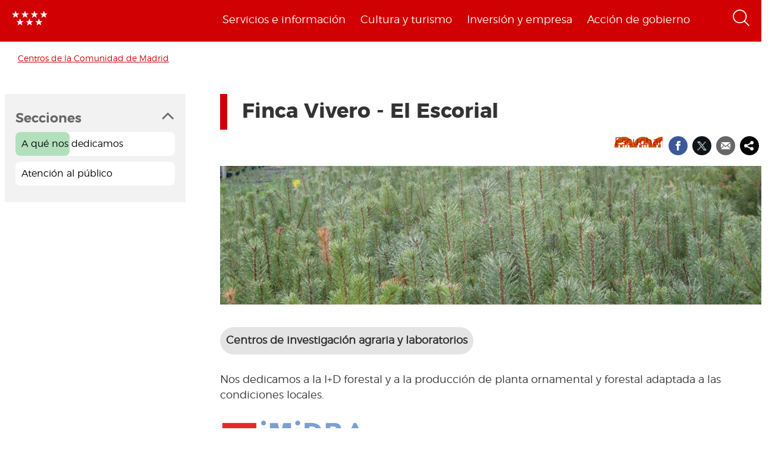

--- FILE ---
content_type: text/html; charset=utf-8
request_url: https://www.comunidad.madrid/centros/finca-vivero-escorial
body_size: 17275
content:
  <!DOCTYPE html>
  <html lang="es" dir="ltr"     prefix="content: http://purl.org/rss/1.0/modules/content/ dc: http://purl.org/dc/terms/ foaf: http://xmlns.com/foaf/0.1/ rdfs: http://www.w3.org/2000/01/rdf-schema# sioc: http://rdfs.org/sioc/ns# sioct: http://rdfs.org/sioc/types# skos: http://www.w3.org/2004/02/skos/core# xsd: http://www.w3.org/2001/XMLSchema# schema: http://schema.org/">
    <head>
      <meta http-equiv="X-UA-Compatible" content="IE=edge" />
<!-- HTML5 Shim and Respond.js IE8 support of HTML5 elements and media queries -->
        <!--[if lt IE 9]>
          <script src="https://oss.maxcdn.com/libs/html5shiv/3.7.0/html5shiv.js"></script>
          <script src="https://oss.maxcdn.com/libs/respond.js/1.4.2/respond.min.js"></script>
        <![endif]-->
      <link rel="profile" href="http://www.w3.org/1999/xhtml/vocab" />
      <meta name="viewport" content="width=device-width, initial-scale=1.0">
      <meta http-equiv="Content-Type" content="text/html; charset=utf-8" />
<link rel="shortcut icon" href="https://www.comunidad.madrid/sites/default/files/favicon-16x16.svg" type="image/svg+xml" />
<script type="application/ld+json">
{"@context":"http:\/\/schema.org","@type":"BreadcrumbList","itemListElement":[{"@type":"ListItem","position":1,"item":{"name":"Centros de la Comunidad de Madrid","@id":"https:\/\/www.comunidad.madrid\/centros"}}]}
</script><meta name="description" content="Nos dedicamos a la I+D forestal y a la producción de planta ornamental y forestal adaptada a las condiciones locales." />
<meta name="abstract" content="Nos dedicamos a la I+D forestal y a la producción de planta ornamental y forestal adaptada a las condiciones locales." />
<meta name="rating" content="general" />
<link rel="canonical" href="https://www.comunidad.madrid/centros/finca-vivero-escorial" />
<link rel="shortlink" href="https://www.comunidad.madrid/node/7670" />
<meta property="og:site_name" content="Comunidad de Madrid" />
<meta property="og:type" content="article" />
<meta property="og:title" content="Finca Vivero - El Escorial" />
<meta property="og:url" content="https://www.comunidad.madrid/centros/finca-vivero-escorial" />
<meta property="og:description" content="Nos dedicamos a la I+D forestal y a la producción de planta ornamental y forestal adaptada a las condiciones locales." />
<meta property="og:updated_time" content="2025-12-05T13:36:24+01:00" />
<meta property="og:image" content="https://www.comunidad.madrid/sites/default/files/styles/header_featured_image/public/img/naturaleza/img_3058.jpg?itok=iTEX7zcQ" />
<meta property="og:image:url" content="https://www.comunidad.madrid/sites/default/files/styles/header_featured_image/public/img/naturaleza/img_3058.jpg?itok=iTEX7zcQ" />
<meta property="og:image:width" content="1170" />
<meta property="og:image:height" content="300" />
<meta name="twitter:card" content="summary_large_image" />
<meta name="twitter:site" content="@ComunidadMadrid" />
<meta name="twitter:creator" content="@ComunidadMadrid" />
<meta name="twitter:title" content="Finca Vivero - El Escorial" />
<meta name="twitter:url" content="https://www.comunidad.madrid/centros/finca-vivero-escorial" />
<meta name="twitter:description" content="Nos dedicamos a la I+D forestal y a la producción de planta ornamental y forestal adaptada a las condiciones locales." />
<meta name="twitter:image" content="https://www.comunidad.madrid/sites/default/files/styles/header_featured_image/public/img/naturaleza/img_3058.jpg?itok=iTEX7zcQ" />
<meta name="twitter:image:width" content="1170" />
<meta name="twitter:image:height" content="300" />
<meta name="twitter:image:alt" content="Primer plano plantas de la finca El Escorial" />
<meta property="article:published_time" content="2011-11-28T10:29:27+01:00" />
<meta property="article:modified_time" content="2025-12-05T13:36:24+01:00" />
        <title>
          Finca Vivero - El Escorial | Comunidad de Madrid        </title>
        <link type="text/css" rel="stylesheet" href="https://www.comunidad.madrid/sites/default/files/css/css_lQaZfjVpwP_oGNqdtWCSpJT1EMqXdMiU84ekLLxQnc4.css" media="all" />
<link type="text/css" rel="stylesheet" href="https://www.comunidad.madrid/sites/default/files/css/css_3k_dQ0Q9xpDmlA-PlMnb-N61AZw21mXjz_wY4AMf4A8.css" media="screen" />
<link type="text/css" rel="stylesheet" href="https://www.comunidad.madrid/sites/default/files/css/css_BSq4iw9UsCL2deYEKB8fo9D3phB67xos91oTlkdpzp4.css" media="all" />
<link type="text/css" rel="stylesheet" href="https://www.comunidad.madrid/sites/default/files/css/css_cUQBazoBldntAuoaRDcaaymfCwIF0CbHVNGMTC2vdyg.css" media="all" />
<style>#back-top{right:40px;}#back-top span#button{background-color:#D10002;}#back-top span#button:hover{opacity:1;filter:alpha(opacity = 1);background-color:#000000;}span#link{display :none;}
</style>
<link type="text/css" rel="stylesheet" href="https://www.comunidad.madrid/sites/default/files/css/css_-fCbUcEr9_RBYCKr234fQsv_J4U5UIGhJraJdO1qQeE.css" media="all" />
<link type="text/css" rel="stylesheet" href="https://www.comunidad.madrid/sites/default/files/css/css_-_xVcorq4dApE5u5-2utRiN3cmfOFP3C8exnHSia2xk.css" media="all" />
<link type="text/css" rel="stylesheet" href="https://www.comunidad.madrid/sites/default/files/css/css__l58fjJZyzgENd82faHXiW3VU73Pk9Fp0pho0Q66dfM.css" media="all" />
<link type="text/css" rel="stylesheet" href="https://www.comunidad.madrid/sites/default/files/css/css_EoXR_k1uSUlLd5sSWNP0M2IiOoBuZOBNgl-vUORTs-g.css" media="all" />
<link type="text/css" rel="stylesheet" href="https://www.comunidad.madrid/sites/default/files/css/css_O2zTb46cgw75NShIp240Uxv_W_kk_F8vTlZcZ8-NqL8.css" media="screen" />
          <!-- HTML5 element support for IE6-8 -->
<!--[if lt IE 9]>
          <script src="//html5shiv.googlecode.com/svn/trunk/html5.js"></script>
        <![endif]-->
      <script src="https://www.comunidad.madrid/sites/all/libraries/modernizr/modernizr-custom.js?t6rhvb"></script>
<script src="https://www.comunidad.madrid/sites/default/files/js/js_DdXIKt68jGany_F78Mxy_6Rv5aLF94bA6_npMbGnkV4.js"></script>
<script>document.createElement( "picture" );</script>
<script src="https://www.comunidad.madrid/sites/default/files/js/js_hDlo5ZFnPcELY5trSo4yI_B89yg0wdfWi4nM_d1eh8o.js"></script>
<script src="https://www.comunidad.madrid/sites/default/files/js/js_WwwX68M9x5gJGdauMeCoSQxOzb1Ebju-30k5FFWQeH0.js"></script>
<script src="https://www.comunidad.madrid/sites/default/files/js/js_--OWqe1tug2ZGQn4Jza7_pgePyQEfYcnKCTzgxRwdXw.js"></script>
<script src="https://www.comunidad.madrid/sites/default/files/js/js_7bm8hSs8Gnv0vNQzPdizZ7yI30u9Mgj_vAtUoTB6o9w.js"></script>
<script src="//f1-eu.readspeaker.com/script/9528/ReadSpeaker.js?pids=embhl"></script>
<script src="https://www.comunidad.madrid/sites/default/files/js/js_fSmG4jc9YBbT8MjeHcZw5Bc73j8iJtw_GFjO4Is2Fjw.js"></script>
<script>var _paq = _paq || [];(function(){var u=(("https:" == document.location.protocol) ? "https://estadisticas.comunidad.madrid/" : "https://estadisticas.comunidad.madrid/");_paq.push(["setSiteId", "265"]);_paq.push(["setTrackerUrl", u+"matomo.php"]);_paq.push(["setDocumentTitle", "Finca%20Vivero%20-%20El%20Escorial"]);_paq.push(["setDownloadExtensions", "7z|aac|arc|arj|asf|asx|avi|bin|csv|doc(x|m)?|dot(x|m)?|exe|flv|gz|gzip|hqx|jar|mp(2|3|4|e?g)|mov(ie)?|msi|msp|pdf|phps|ppt(x|m)?|pot(x|m)?|pps(x|m)?|ppam|sld(x|m)?|thmx|qtm?|ra(m|r)?|sea|sit|tar|tgz|torrent|txt|wav|wma|wmv|wpd|xls(x|m|b)?|xlt(x|m)|xlam|xml|z|zip"]);_paq.push(["trackPageView"]);_paq.push(["setIgnoreClasses", ["no-tracking","colorbox"]]);_paq.push(["enableLinkTracking"]);var d=document,g=d.createElement("script"),s=d.getElementsByTagName("script")[0];g.type="text/javascript";g.defer=true;g.async=true;g.src=u+"matomo.js";s.parentNode.insertBefore(g,s);})();</script>
<script src="https://www.comunidad.madrid/sites/default/files/js/js_imFYvd29SzineFKxKEIw6p_lZnYDmxOjPFQzdjx3igk.js"></script>
<script>window.a2a_config=window.a2a_config||{};window.da2a={done:false,html_done:false,script_ready:false,script_load:function(){var a=document.createElement('script'),s=document.getElementsByTagName('script')[0];a.type='text/javascript';a.async=true;a.src='https://static.addtoany.com/menu/page.js';s.parentNode.insertBefore(a,s);da2a.script_load=function(){};},script_onready:function(){da2a.script_ready=true;if(da2a.html_done)da2a.init();},init:function(){for(var i=0,el,target,targets=da2a.targets,length=targets.length;i<length;i++){el=document.getElementById('da2a_'+(i+1));target=targets[i];a2a_config.linkname=target.title;a2a_config.linkurl=target.url;if(el){a2a.init('page',{target:el});el.id='';}da2a.done=true;}da2a.targets=[];}};(function ($){Drupal.behaviors.addToAny = {attach: function (context, settings) {if (context !== document && window.da2a) {if(da2a.script_ready)a2a.init_all();da2a.script_load();}}}})(jQuery);a2a_config.callbacks=a2a_config.callbacks||[];a2a_config.callbacks.push({ready:da2a.script_onready});a2a_config.overlays=a2a_config.overlays||[];a2a_config.templates=a2a_config.templates||{};a2a_config.no_3p=1;</script>
<script src="https://www.comunidad.madrid/sites/default/files/js/js_aB8-bBTDSjQzwP0khPI-9ubRbKpZW0eMWRC6-d5PZyY.js"></script>
<script src="https://www.comunidad.madrid/sites/default/files/js/js_0GcdFqxNcN7yrbYyTOC-EeZUXIAfC0gAf1trD3o9ghY.js"></script>
<script src="https://www.comunidad.madrid/sites/default/files/js/js_NdBnLyXKe-Y66ztT95-AphPtEH_rlVYnW5HXsunqd7k.js"></script>
<script>jQuery.extend(Drupal.settings, {"basePath":"\/","pathPrefix":"","setHasJsCookie":0,"ajaxPageState":{"theme":"drpl","theme_token":"hOiPdFn1zoPcnwq3u6i9I0YQKIXz3hK04Fi_qDfHTgk","js":{"sites\/all\/libraries\/owl-carousel\/owl.carousel.min.js":1,"sites\/all\/modules\/contrib\/picture\/picturefill\/picturefill.min.js":1,"sites\/all\/modules\/contrib\/picture\/picture.min.js":1,"sites\/all\/modules\/contrib\/owlcarousel\/includes\/js\/owlcarousel.settings.js":1,"0":1,"sites\/all\/themes\/bootstrap\/js\/bootstrap.js":1,"sites\/all\/libraries\/modernizr\/modernizr-custom.js":1,"sites\/all\/modules\/contrib\/jquery_update\/replace\/jquery\/2.2\/jquery.min.js":1,"1":1,"misc\/jquery-extend-3.4.0.js":1,"misc\/jquery-html-prefilter-3.5.0-backport.js":1,"misc\/jquery.once.js":1,"misc\/drupal.js":1,"sites\/all\/modules\/contrib\/equalheights\/jquery.equalheights.js":1,"sites\/all\/modules\/contrib\/jquery_update\/js\/jquery_browser.js":1,"sites\/all\/modules\/contrib\/jquery_update\/replace\/ui\/external\/jquery.cookie.js":1,"misc\/form-single-submit.js":1,"sites\/all\/modules\/custom\/features\/buscador_publicaciones\/js\/buscador_publicaciones.js":1,"sites\/all\/modules\/custom\/features\/buscador_salud\/js\/buscador_salud.js":1,"sites\/all\/modules\/contrib\/collapsiblock\/collapsiblock.js":1,"sites\/all\/modules\/custom\/custom_drpl_ckan_catalogo\/js\/custom_drpl_ckan_catalogo.js":1,"sites\/all\/modules\/custom\/custom_drpl_ckan_destacados_ultimos\/js\/custom_drpl_ckan_destacados_ultimos.js":1,"sites\/all\/modules\/custom\/custom_drpl_ckan_search\/js\/custom_drpl_ckan_search.js":1,"sites\/all\/modules\/custom\/features\/drpl_ptcs_paragraphs\/js\/drpl_ptcs_paragraphs.js":1,"sites\/all\/modules\/contrib\/entityreference\/js\/entityreference.js":1,"sites\/all\/modules\/contrib\/equalheights\/equalheights.js":1,"sites\/all\/modules\/custom\/features\/formulario_juve\/js\/formulario_juve.js":1,"sites\/all\/modules\/custom\/custom_drpl\/js\/custom_drpl.js":1,"public:\/\/languages\/es_oSv5QBNEl_f9ahBmHnbMk1KzkeeQ09xTsgtkmAx7odQ.js":1,"sites\/all\/libraries\/colorbox\/jquery.colorbox-min.js":1,"sites\/all\/modules\/contrib\/colorbox\/js\/colorbox.js":1,"sites\/all\/modules\/contrib\/colorbox\/styles\/default\/colorbox_style.js":1,"sites\/all\/libraries\/video-js\/video.min.js":1,"sites\/all\/libraries\/video-js\/lang\/es.js":1,"sites\/all\/modules\/custom\/custom_drpl_videojs\/js\/videojs_reproduction.js":1,"sites\/all\/modules\/contrib\/scroll_to_top\/scroll_to_top.js":1,"sites\/all\/libraries\/coverflow\/jquery-ui.min.js":1,"sites\/all\/libraries\/coverflow\/jquery.coverflow.js":1,"sites\/all\/libraries\/coverflow\/jquery.interpolate.js":1,"sites\/all\/libraries\/coverflow\/jquery.mousewheel.js":1,"sites\/all\/libraries\/coverflow\/jquery.touchSwipe.min.js":1,"sites\/all\/libraries\/coverflow\/reflection.js":1,"sites\/all\/libraries\/jquery.imagesloaded\/jquery.imagesloaded.min.js":1,"sites\/all\/libraries\/stickykitmaster\/sticky-kit.min.js":1,"sites\/all\/modules\/custom\/custom_drpl_paragraphs\/js\/custom_drpl_paragraphs.js":1,"sites\/all\/modules\/custom\/custom_drpl_paragraphs\/js\/splide.min.js":1,"sites\/all\/modules\/custom\/custom_drpl_paragraphs\/js\/carousel_splide.js":1,"sites\/all\/modules\/custom\/custom_drpl_paragraphs\/js\/carousel_home.js":1,"sites\/all\/modules\/contrib\/field_group\/field_group.js":1,"\/\/f1-eu.readspeaker.com\/script\/9528\/ReadSpeaker.js?pids=embhl":1,"sites\/all\/libraries\/imagesloaded\/jquery.imagesloaded.min.js":1,"sites\/all\/modules\/contrib\/matomo\/matomo.js":1,"2":1,"sites\/all\/modules\/custom\/custom_drpl_minisite\/js\/masonry.pkgd.min.js":1,"sites\/all\/modules\/custom\/custom_drpl_minisite\/js\/custom_drpl_minisite.js":1,"sites\/all\/modules\/custom\/custom_drpl_minisite\/js\/custom_drpl_minisite_popup.js":1,"3":1,"sites\/all\/libraries\/openlayers3\/build\/ol.js":1,"sites\/all\/modules\/contrib\/openlayers\/js\/openlayers.js":1,"sites\/all\/modules\/contrib\/hide_submit\/js\/hide_submit.js":1,"sites\/all\/modules\/contrib\/openlayers\/js\/openlayers.pluginManager.js":1,"sites\/all\/modules\/contrib\/openlayers\/js\/openlayers.behaviors.js":1,"sites\/all\/modules\/contrib\/openlayers\/src\/Plugin\/Layer\/Vector\/js\/vector.js":1,"sites\/all\/modules\/contrib\/openlayers\/src\/Plugin\/Layer\/Tile\/js\/tile.js":1,"sites\/all\/modules\/contrib\/openlayers\/src\/Plugin\/Interaction\/MouseWheelZoom\/js\/mousewheelzoom.js":1,"sites\/all\/modules\/contrib\/openlayers\/src\/Plugin\/Interaction\/DragZoom\/js\/dragzoom.js":1,"sites\/all\/modules\/contrib\/openlayers\/src\/Plugin\/Interaction\/DragPan\/js\/dragpan.js":1,"sites\/all\/modules\/contrib\/openlayers\/src\/Plugin\/Interaction\/Select\/js\/select.js":1,"sites\/all\/modules\/contrib\/openlayers\/src\/Plugin\/Interaction\/Pointer\/js\/pointer.js":1,"sites\/all\/modules\/contrib\/openlayers\/src\/Plugin\/Interaction\/DragAndDrop\/js\/draganddrop.js":1,"sites\/all\/modules\/contrib\/openlayers\/src\/Plugin\/Interaction\/DoubleClickZoom\/js\/doubleclickzoom.js":1,"sites\/all\/modules\/contrib\/openlayers\/src\/Plugin\/Control\/Attribution\/js\/attribution.js":1,"sites\/all\/modules\/contrib\/openlayers\/src\/Plugin\/Control\/FullScreen\/js\/fullscreen.js":1,"sites\/all\/modules\/contrib\/openlayers\/src\/Plugin\/Control\/ZoomSlider\/js\/zoomslider.js":1,"sites\/all\/modules\/contrib\/openlayers\/src\/Plugin\/Control\/Zoom\/js\/zoom.js":1,"sites\/all\/modules\/contrib\/openlayers\/src\/Plugin\/Map\/OLMap\/js\/olmap.js":1,"sites\/all\/modules\/contrib\/openlayers\/src\/Plugin\/Source\/OSM\/js\/osm.js":1,"sites\/all\/modules\/contrib\/openlayers\/src\/Plugin\/Style\/Icon\/js\/Icon.js":1,"sites\/all\/modules\/contrib\/openlayers\/src\/Plugin\/Source\/Vector\/js\/vector.js":1,"sites\/all\/modules\/contrib\/openlayers\/src\/Plugin\/Style\/Circle\/js\/Circle.js":1,"sites\/all\/modules\/contrib\/openlayers\/src\/Plugin\/Component\/ZoomToSource\/js\/zoomtosource.js":1,"sites\/all\/themes\/drpl\/scripts\/bootstrap.js":1,"sites\/all\/themes\/drpl\/scripts\/drpl.js":1,"sites\/all\/themes\/drpl\/scripts\/drpl_image_download.js":1,"sites\/all\/themes\/drpl\/scripts\/drpl_paragraphs.js":1,"sites\/all\/themes\/drpl\/scripts\/horizontal-tabs.js":1,"sites\/all\/themes\/drpl\/scripts\/vertical-tabs.js":1,"sites\/all\/themes\/drpl\/scripts\/accordion-tabs.js":1,"sites\/all\/themes\/drpl\/scripts\/iconos_descarga.js":1,"sites\/all\/themes\/drpl\/scripts\/slick.min.js":1,"sites\/all\/themes\/drpl\/scripts\/carousel_home.js":1,"sites\/all\/themes\/drpl\/scripts\/chart.js":1},"css":{"modules\/system\/system.base.css":1,"sites\/all\/libraries\/owl-carousel\/owl.carousel.css":1,"sites\/all\/libraries\/owl-carousel\/owl.theme.css":1,"sites\/all\/libraries\/owl-carousel\/owl.transitions.css":1,"sites\/all\/modules\/contrib\/scroll_to_top\/scroll_to_top.css":1,"sites\/all\/modules\/contrib\/simplenews\/simplenews.css":1,"sites\/all\/modules\/contrib\/ldap\/ldap_user\/ldap_user.css":1,"sites\/all\/modules\/custom\/features\/buscador_publicaciones\/css\/buscador_publicaciones.css":1,"sites\/all\/modules\/contrib\/cache_consistent\/css\/cache_consistent.css":1,"sites\/all\/modules\/contrib\/collapsiblock\/collapsiblock.css":1,"sites\/all\/modules\/custom\/custom_drpl_ckan_catalogo\/css\/custom_drpl_ckan_catalogo.css":1,"sites\/all\/modules\/custom\/custom_drpl_ckan_destacados_ultimos\/css\/custom_drpl_ckan_destacados_ultimos.css":1,"sites\/all\/modules\/custom\/custom_drpl_ckan_search\/css\/custom_drpl_ckan_search.css":1,"sites\/all\/modules\/custom\/custom_drpl_mapa\/includes\/style.css":1,"sites\/all\/modules\/custom\/custom_drpl_mapa\/cssmap-europe\/cssmap-europe.css":1,"sites\/all\/modules\/custom\/custom_drpl_mapa_madrid\/css\/style.css":1,"sites\/all\/modules\/custom\/features\/drpl_cja_views_search\/css\/cja_views_search.css":1,"sites\/all\/modules\/custom\/features\/drpl_ptcs_paragraphs\/css\/drpl_ptcs_paragraphs.css":1,"sites\/all\/modules\/custom\/features\/drpl_ptcs_views_alertas\/css\/drpl_ptcs_views_alertas.css":1,"sites\/all\/modules\/custom\/features\/drpl_ptcs_views_casos_resueltos\/css\/drpl_ptcs_views_casos_resueltos.css":1,"sites\/all\/modules\/custom\/features\/drpl_ptcs_views_faq\/css\/drpl_ptcs_views_faq.css":1,"modules\/field\/theme\/field.css":1,"sites\/all\/modules\/contrib\/field_hidden\/field_hidden.css":1,"sites\/all\/modules\/custom\/features\/formulario_juve\/css\/formulario_juve.css":1,"sites\/all\/modules\/custom\/features\/inforjoven_brs\/css\/inforjoven_brs.css":1,"modules\/node\/node.css":1,"sites\/all\/modules\/contrib\/picture\/picture_wysiwyg.css":1,"sites\/all\/modules\/contrib\/views\/css\/views.css":1,"sites\/all\/modules\/contrib\/ckeditor\/css\/ckeditor.css":1,"sites\/all\/modules\/contrib\/media\/modules\/media_wysiwyg\/css\/media_wysiwyg.base.css":1,"sites\/all\/modules\/contrib\/colorbox\/styles\/default\/colorbox_style.css":1,"sites\/all\/modules\/contrib\/ctools\/css\/ctools.css":1,"sites\/all\/libraries\/video-js\/video-js.min.css":1,"sites\/all\/modules\/contrib\/ldap\/ldap_servers\/ldap_servers.admin.css":1,"public:\/\/css\/menu_icons.css":1,"sites\/all\/modules\/contrib\/panels\/css\/panels.css":1,"0":1,"sites\/all\/modules\/custom\/custom_drpl_paragraphs\/css\/splide.min.css":1,"sites\/all\/modules\/custom\/custom_drpl_paragraphs\/css\/splide-core.min.css":1,"sites\/all\/modules\/custom\/custom_drpl\/plugins\/layouts\/twocol_15_85_stacked\/twocol_15_85_stacked.css":1,"sites\/all\/modules\/custom\/custom_drpl\/css\/custom.css":1,"sites\/all\/modules\/custom\/custom_drpl_minisite\/css\/custom_drpl_minisite.css":1,"public:\/\/css\/taxonomy_term\/59ae859cc3d16e746764e141c3577e0b.css":1,"sites\/all\/modules\/contrib\/addtoany\/addtoany.css":1,"sites\/all\/modules\/contrib\/openlayers\/sites\/all\/modules\/contrib\/openlayers\/css\/openlayers.css":1,"sites\/all\/libraries\/openlayers3\/css\/ol.css":1,"sites\/all\/modules\/contrib\/hide_submit\/css\/hide_submit.css":1,"sites\/all\/themes\/drpl\/css\/bootstrap.css":1,"sites\/all\/themes\/drpl\/css\/style.css":1,"sites\/all\/themes\/drpl\/css\/admin.css":1,"sites\/all\/themes\/drpl\/css\/dFront.css":1,"sites\/all\/themes\/drpl\/css\/responsive.css":1,"sites\/all\/modules\/contrib\/open_readspeaker\/open_readspeaker.css":1}},"buscador_publicaciones":{"modulepath":"sites\/all\/modules\/custom\/features\/buscador_publicaciones"},"buscador_salud":{"numero_elementos":"11"},"collapsiblock":{"blocks":{"block-views-buscador-de-temas-block":"3","block-views-buscador-de-temas-block-1":"3","block-views-buscador-de-temas-block-2":"3","block-block-1":"1","block-custom-drpl-paragraphs-custom-drpl-slider-menu":"2","block-block-2":"1","block-views-searchbylogin-block":"1","block-views-buscador-de-temas-block-3":"3","block-views-userssearch-block-1":"1","block-views-bc91159d7efb246558efd498c7955d4b":"1","block-views-menu-categories-government-menu":"1","block-menu-menu-footer":"1","block-simplenews-30590":"1","block-simplenews-30591":"1","block-block-5":"1","block-block-6":"1","block-block-7":"1","block-block-8":"1","block-facetapi-87bjikpnfm8eus66mpegiovwl4xnmnxx":"1","block-gtranslate-gtranslate":"1","block-current-search-active-facet-link-event-main":"1","block-current-search-global-active-filters":"1","block-current-search-standard":"1","block-current-search-publicaciones":"1","block-facetapi-r5dn0ru1t0cu3m8o1y9v89wzynzy7jt1":"1","block-facetapi-gyditvkvnfpptkjtsgs0nrlshsqa6wlx":"1","block-facetapi-jhjhjnu0dmg2w9ln1t4qu1ku8bheup4c":"1","block-facetapi-jhc5oojcyrogeumx0egj9cvjtmumfkum":"1","block-facetapi-hpn2tyzx9zfijtqugskxdxf2mdtefurp":"1","block-facetapi-cys1hb1xqkfbvvsv2mpvqvhs16hh8a66":"1","block-facetapi-bmd1mpoodun7vvfe5e4wkfaarpomxmht":"1","block-facetapi-4qdt60ugwleiong2xcnndzwvvicxgfdt":"1","block-facetapi-cryzfhci13wmqov6e1fw319zc77turzt":"1","block-facetapi-7dogx8hxm0znjm7j9sc0rpeqkvrxvae1":"1","block-facetapi-lzo5r3tmjecxgdwufudimbovho50flnd":"1","block-facetapi-vub9viidgge0qigfjliaklwzqpyred0r":"1","block-facetapi-pzvlxkdcxdram6zdgdoonej58zh9hxuh":"1","block-facetapi-h6mh4wpd5c3wxeeonxb5s5j6caxxwsuw":"1","block-facetapi-sjtx180okqqkzqv06owwu1wgptuj0ono":"1","block-facetapi-71txsrv4mg91hlqona0fvqudcs4e2zl6":"1","block-facetapi-maxrgxfrayrqdoozq472ryslruw7cm7t":"1","block-facetapi-hlgyq0a7vm4iddhsogszvvla14yx3r4v":"1","block-facetapi-vkk9vjjy2bpamsroihuzaxopv5umrbj3":"1","block-facetapi-smlhz5kmuqios6pve80en5oxsvrvjsm7":"1","block-facetapi-pmr3fwhjoqfmbh7j4r0fm5ltbw0xizld":"1","block-facetapi-cz1tbzi2s5vwqk0wtkann8jddhytzpf5":"1","block-facetapi-atbwpq0mld7uqesyuunnzzckrvbomxiu":"1","block-facetapi-qp052xzvqup3ashku31uawzhtgnlw0v1":"1","block-block-3":"1","block-block-14":"1","block-block-11":"1","block-block-12":"1","block-block-13":"1","block-views-menu-categories-invest-menu":"1","block-views-menu-categories-enjoy-menu":"1","block-views-menu-categories-live-menu":"1","block-block-15":"1","block-block-18":"1","block-block-20":"1","block-block-19":"1","block-custom-webservices-custom-webservices-block-1":"1","block-block-22":"1","block-facetapi-ymhs0u061a3zohfqdb1uqkpi4seark6m":"1","block-block-26":"1","block-facetapi-z8zmhk1o0zp7jflgmw2qos2la4eozcdx":"1","block-block-10":"1","block-block-23":"1","block-block-27":"1","block-block-28":"1","block-block-29":"1","block-current-search-dictamenes-active-filters":"1","block-block-21":"1","block-current-search-publicaciones-nueva":"1","block-block-33":"1","block-block-34":"1","block-search-form":"1","block-admin-create":"1","block-node-recent":"1","block--":"1","block-block-35":"1","block-block-36":"1","block-block-42":"1","block-block-16":"1","block-views-47a234aa618cd8cc12250efdf81a993e":"1","block-simplenews-47820":"1","block-block-44":"1","block-block-45":"1","block-custom-drpl-custom-drpl-languaje-alert-block":"1","block-block-46":"1"},"default_state":1,"slide_type":1,"slide_speed":200,"block_title":":header:first","block":"div.block","block_content":"div.content"},"colorbox":{"opacity":"0.85","current":"{current} de {total}","previous":"\u00ab Anterior","next":"Siguiente \u00bb","close":"Cerrar","maxWidth":"98%","maxHeight":"98%","fixed":true,"mobiledetect":false,"mobiledevicewidth":"480px","file_public_path":"\/sites\/default\/files","specificPagesDefaultValue":"admin*\nimagebrowser*\nimg_assist*\nimce*\nnode\/add\/*\nnode\/*\/edit\nprint\/*\nprintpdf\/*\nsystem\/ajax\nsystem\/ajax\/*"},"scroll_to_top":{"label":"Volver arriba"},"owlcarousel":{"owlcarousel-fields-484":{"settings":{"items":5,"itemsDesktop":["1199",1],"itemsDesktopSmall":["979",1],"itemsTablet":["768",1],"itemsTabletSmall":["0",0],"itemsMobile":["479",1],"singleItem":true,"itemsScaleUp":false,"slideSpeed":400,"paginationSpeed":1000,"rewindSpeed":1500,"autoPlay":false,"stopOnHover":false,"navigation":true,"navigationText":["",""],"rewindNav":true,"scrollPerPage":false,"pagination":true,"paginationNumbers":false,"responsive":true,"responsiveRefreshRate":200,"baseClass":"owl-carousel","theme":"owl-theme","lazyLoad":false,"lazyFollow":true,"lazyEffect":"fadeIn","autoHeight":false,"jsonPath":false,"jsonSuccess":false,"dragBeforeAnimFinish":true,"mouseDrag":true,"touchDrag":true,"addClassActive":false,"transitionStyle":false},"views":{"ajax_pagination":0}}},"facetapi":{"view_args":{"prestacion_servicios_nueva:block":["7670"," node"],"related_content_by_terms:related_content_by_terms":["594","19270","116078","19269"],"menu_categories:live_menu":[],"menu_categories:enjoy_menu":[],"events_search_facets:block_list":[],"grouped_events:default":["150341"],"grouped_events:default-1":["151258"],"grouped_events:default-2":["151282"],"grouped_events:default-3":["93056"],"grouped_events:default-4":["150327"],"grouped_events:default-5":["150348"],"grouped_events:default-6":["150368"],"grouped_events:default-7":["151193"],"grouped_events:default-8":["150328"],"grouped_events:default-9":["151242"],"menu_categories:invest_menu":[],"centers_search:page":[],"menu_categories:government_menu":[]},"exposed_input":{"prestacion_servicios_nueva:block":[],"related_content_by_terms:related_content_by_terms":[],"menu_categories:live_menu":[],"menu_categories:enjoy_menu":[],"events_search_facets:block_list":{"busqueda":""},"grouped_events:default":[],"grouped_events:default-1":[],"grouped_events:default-2":[],"grouped_events:default-3":[],"grouped_events:default-4":[],"grouped_events:default-5":[],"grouped_events:default-6":[],"grouped_events:default-7":[],"grouped_events:default-8":[],"grouped_events:default-9":[],"menu_categories:invest_menu":[],"centers_search:page":{"search_api_views_fulltext":""},"menu_categories:government_menu":[]},"view_path":{"prestacion_servicios_nueva:block":null,"related_content_by_terms:related_content_by_terms":null,"menu_categories:live_menu":null,"menu_categories:enjoy_menu":null,"events_search_facets:block_list":null,"grouped_events:default":null,"grouped_events:default-1":null,"grouped_events:default-2":null,"grouped_events:default-3":null,"grouped_events:default-4":null,"grouped_events:default-5":null,"grouped_events:default-6":null,"grouped_events:default-7":null,"grouped_events:default-8":null,"grouped_events:default-9":null,"menu_categories:invest_menu":null,"centers_search:page":"centros_view","menu_categories:government_menu":null},"view_dom_id":{"prestacion_servicios_nueva:block":"35af3a52c5669f265c6da4e40a0b15db","related_content_by_terms:related_content_by_terms":"ca39b915c420d3fc7ef2d55bd55e2f4b","menu_categories:live_menu":"eb1d484a8b96296f35da1e4b686afaf2","menu_categories:enjoy_menu":"bdb50d8ec06aaa18491ad7f1ad05bfe3","events_search_facets:block_list":"329c798e56c775db74efb516ca681678","grouped_events:default":"f893680a2e654cd2354c5e5444464fa3","grouped_events:default-1":"7fabdd47de07d12b6746ab2714325300","grouped_events:default-2":"c4329aab6d2168cf63cd7e9224a9379f","grouped_events:default-3":"03a361c1a0a97ad13d21c1b15cb37ae4","grouped_events:default-4":"fa57f59ec1525db0916287ecfb4ed718","grouped_events:default-5":"333bbf9330d4a9bb08a57f3f8029294a","grouped_events:default-6":"623d2e108cc5cf94cb44e5e952ade6ea","grouped_events:default-7":"e0ba5a12c59ee6c11956fe55ba5a1a66","grouped_events:default-8":"b21bcf71cc69c47443458f0a42175e1a","grouped_events:default-9":"b7fd00a5f52cfb414dab75484de8b0e1","menu_categories:invest_menu":"2c5d9a8780d6ecb41c32e371899ef8c8","centers_search:page":"9a42b03e4d4431f5e04ed771e90eb1f8","menu_categories:government_menu":"1c191334af41577d2b424bf67bee1b2a"}},"better_exposed_filters":{"views":{"prestacion_servicios_nueva":{"displays":{"block":{"filters":[]}}},"menu_categories":{"displays":{"live_menu":{"filters":[]},"enjoy_menu":{"filters":[]},"invest_menu":{"filters":[]},"government_menu":{"filters":[]}}}}},"field_group":{"div":"full"},"openlayers":{"maps":{"openlayers-map-openlayer-nuevo-697084b99059d402312111":{"component":[{"mn":"componente_md","fs":"openlayers.Component:ZoomToSource","opt":{"animations":{"pan":500,"zoom":500},"enableAnimations":1,"max_zoom":14,"process_once":1,"source":{"openlayers_geofield_source_vector":"openlayers_geofield_source_vector"},"zoom":"auto"}}],"style":[{"mn":"openlayers_style_select","fs":"openlayers.Style:Circle","opt":{"default":{"image":{"radius":5,"fill":{"color":"51,153,204,0.7"},"stroke":{"color":"51,153,204,1","width":3,"lineDash":"0,0"}},"stroke":{"color":"51,153,204,1","width":3,"lineDash":"0,0"},"fill":{"color":"51,153,204,0.7"}}}},{"mn":"openlayers_examples_style_icon_marker","fs":"openlayers.Style:Icon","opt":{"path":"\/sites\/all\/modules\/contrib\/openlayers\/modules\/openlayers_examples\/assets\/marker-icon.png","scale":1,"anchor":[0.5,1]}}],"source":[{"mn":"openlayers_geofield_source_vector","fs":"openlayers.Source:Vector","opt":{"features":[{"wkt":"POINT (-4.1270345449448 40.577733468945)","projection":"EPSG:4326"}]}},{"mn":"openlayers_examples_source_openstreetmap_mapnik","fs":"openlayers.Source:OSM","opt":{"crossOrigin":"anonymous","attributions":"\u0026copy; \u003Ca href=\u0022http:\/\/www.openstreetmap.org\/copyright\u0022\u003EOpenStreetMap\u003C\/a\u003E"}}],"map":{"mn":"openlayer_nuevo","fs":"openlayers.Map:OLMap","opt":{"width":"100%","height":"100%","provideBlock":1,"provideBlockLayerSwitcher":1,"contextualLinks":1,"provideIframe":0,"view":{"center":{"lat":-784.2038182369785,"lon":-34.81737019799823},"rotation":0,"zoom":10,"minZoom":5,"maxZoom":20},"renderer":"canvas","target":"openlayers-map-openlayer-nuevo-697084b99059d402312111"}},"control":[{"mn":"openlayers_control_zoom","fs":"openlayers.Control:Zoom"},{"mn":"openlayers_control_zoomslider","fs":"openlayers.Control:ZoomSlider"},{"mn":"openlayers_control_fullscreen","fs":"openlayers.Control:FullScreen"},{"mn":"openlayers_control_attribution","fs":"openlayers.Control:Attribution","opt":{"collapsible":0}}],"interaction":[{"mn":"openlayers_interaction_doubleclickzoom","fs":"openlayers.Interaction:DoubleClickZoom"},{"mn":"openlayers_interaction_draganddrop","fs":"openlayers.Interaction:DragAndDrop"},{"mn":"openlayers_interaction_pointer","fs":"openlayers.Interaction:Pointer"},{"mn":"openlayers_interaction_select","fs":"openlayers.Interaction:Select","opt":{"style":"openlayers_style_select"}},{"mn":"openlayers_interaction_dragpan","fs":"openlayers.Interaction:DragPan","opt":{"decay":-0.005,"minVelocity":0.05,"delay":100}},{"mn":"openlayers_interaction_dragzoom","fs":"openlayers.Interaction:DragZoom"},{"mn":"openlayers_interaction_mousewheelzoom","fs":"openlayers.Interaction:MouseWheelZoom"}],"layer":[{"mn":"openlayers_examples_layer_openstreetmap_mapnik","fs":"openlayers.Layer:Tile","opt":{"source":"openlayers_examples_source_openstreetmap_mapnik","type":"base"}},{"mn":"openlayers_geofield_widget_layer_md","fs":"openlayers.Layer:Vector","opt":{"source":"openlayers_geofield_source_vector","style":"openlayers_examples_style_icon_marker","visible":1}}]}}},"hide_submit":{"hide_submit_status":true,"hide_submit_method":"disable","hide_submit_css":"hide-submit-disable","hide_submit_abtext":"","hide_submit_atext":"","hide_submit_hide_css":"hide-submit-processing","hide_submit_hide_text":"Processing...","hide_submit_indicator_style":"expand-left","hide_submit_spinner_color":"#000","hide_submit_spinner_lines":12,"hide_submit_hide_fx":false,"hide_submit_reset_time":5000},"urlIsAjaxTrusted":{"\/buscador":true},"equalHeightsModule":{"classes":[{"maxheight":"","mediaquery":"","minheight":"","overflow":"auto","selector":".pane-container-home-block .block-home-link"},{"maxheight":"","mediaquery":"","minheight":"","overflow":"auto","selector":".paragraphs-item-multiple-compound-links"},{"maxheight":"","mediaquery":"","minheight":"","overflow":"auto","selector":".paragraphs-item-calendar-block .view-events .views-row"},{"maxheight":"","mediaquery":"","minheight":"","overflow":"auto","selector":".paragraphs-item-list-press-releases .group-paragraph h3"},{"maxheight":"","mediaquery":"","minheight":"","overflow":"auto","selector":".paragraphs-item-list-press-releases .group-paragraph .field-name-field-short-description-single"},{"maxheight":"","mediaquery":"","minheight":"","overflow":"auto","selector":".node-type-events .field-name-field-main-information-related \u003E .field-items \u003E .field-item"},{"maxheight":"","mediaquery":"","minheight":"","overflow":"auto","selector":".node-type-events .field-name-field-main-information-related \u003E .field-items \u003E .field-item .field-name-title"},{"maxheight":"","mediaquery":"","minheight":"","overflow":"auto","selector":".node-type-events .field-name-field-main-information-related \u003E .field-items \u003E .field-item .field-name-field-short-description-single"},{"maxheight":"","mediaquery":"","minheight":"","overflow":"auto","selector":".node-type-news .related_news .views-row .field-name-field-images"},{"maxheight":"","mediaquery":"","minheight":"","overflow":"auto","selector":".node-type-news .related_news .views-row .group-text-information .field-name-title"},{"maxheight":"","mediaquery":"","minheight":"","overflow":"auto","selector":".node-type-news .related_news .views-row .group-text-information .field-name-field-short-description-single"},{"maxheight":"","mediaquery":"","minheight":"","overflow":"auto","selector":".node-type-news .field-name-field-events-reference \u003E .field-items \u003E .field-item .field-name-field-images"},{"maxheight":"","mediaquery":"","minheight":"","overflow":"auto","selector":".node-type-news .field-name-field-events-reference \u003E .field-items \u003E .field-item .group-text-information .field-name-title"},{"maxheight":"","mediaquery":"","minheight":"","overflow":"auto","selector":".node-type-news .field-name-field-events-reference \u003E .field-items \u003E .field-item .group-text-information .field-name-field-short-description-single"},{"maxheight":"","mediaquery":"","minheight":"","overflow":"hidden","selector":".search-api-page-results .search-results \u003E div \u003E .file-type-object"},{"maxheight":"","mediaquery":"","minheight":"","overflow":"auto","selector":".search-api-page-results .search-results \u003E div \u003E .group-text-information .field-name-title"},{"maxheight":"","mediaquery":"","minheight":"","overflow":"auto","selector":".search-api-page-results .search-results \u003E div \u003E .group-text-information .field-name-field-short-description-single"},{"maxheight":"","mediaquery":"","minheight":"","overflow":"auto","selector":".view-id-events_search .views-row .field-name-field-images"},{"maxheight":"","mediaquery":"","minheight":"","overflow":"auto","selector":".view-id-events_search .views-row .group-text-information .field-name-field-short-description-single"},{"maxheight":"","mediaquery":"","minheight":"","overflow":"auto","selector":".view-id-events_search .views-row .group-text-information .field-name-title"},{"maxheight":"","mediaquery":"","minheight":"","overflow":"auto","selector":".view-id-persons_search .views-row .field-name-field-images"},{"maxheight":"","mediaquery":"","minheight":"","overflow":"auto","selector":".view-id-persons_search .views-row .group-text-information .field-name-field-short-description-single"},{"maxheight":"","mediaquery":"","minheight":"","overflow":"auto","selector":".view-id-persons_search .views-row .group-text-information .field-name-title"},{"maxheight":"","mediaquery":"","minheight":"","overflow":"auto","selector":".view-id-videos_search .views-row .field-name-field-images"},{"maxheight":"","mediaquery":"","minheight":"","overflow":"auto","selector":".view-id-videos_search .views-row .group-text-information .field-name-field-short-description-single"},{"maxheight":"","mediaquery":"","minheight":"","overflow":"auto","selector":".view-id-videos_search .views-row .group-text-information .field-name-title"},{"maxheight":"","mediaquery":"","minheight":"","overflow":"auto","selector":".view-id-centers_search .views-row .field-name-field-images"},{"maxheight":"","mediaquery":"","minheight":"","overflow":"auto","selector":".view-id-centers_search .views-row .group-text-information .field-name-field-short-description-single"},{"maxheight":"","mediaquery":"","minheight":"","overflow":"auto","selector":".view-id-centers_search .views-row .group-text-information .field-name-title"},{"maxheight":"","mediaquery":"","minheight":"","overflow":"auto","selector":".view-id-frequent_questions_search .views-row .field-name-field-images"},{"maxheight":"","mediaquery":"","minheight":"","overflow":"auto","selector":".view-id-frequent_questions_search .views-row .group-text-information .field-name-field-short-description-single"},{"maxheight":"","mediaquery":"","minheight":"","overflow":"auto","selector":".view-id-frequent_questions_search .views-row .group-text-information .field-name-title"},{"maxheight":"","mediaquery":"","minheight":"","overflow":"auto","selector":".view-id-press_conferences_search .views-row .field-name-field-images"},{"maxheight":"","mediaquery":"","minheight":"","overflow":"auto","selector":".view-id-press_conferences_search .views-row .group-text-information .field-name-field-short-description-single"},{"maxheight":"","mediaquery":"","minheight":"","overflow":"auto","selector":".view-id-press_conferences_search .views-row .group-text-information .field-name-title"},{"maxheight":"","mediaquery":"","minheight":"","overflow":"auto","selector":".view-id-press_conferences .views-row .group-text-information .field-name-field-short-description-single"},{"maxheight":"","mediaquery":"","minheight":"","overflow":"auto","selector":".view-id-press_conferences .views-row .group-text-information .field-name-title"},{"maxheight":"","mediaquery":"","minheight":"","overflow":"auto","selector":".paragraphs-item-featured-list .group-paragraph .field-name-title"},{"maxheight":"","mediaquery":"","minheight":"","overflow":"auto","selector":".paragraphs-item-featured-list .group-paragraph .field-name-field-short-description-single"},{"maxheight":"","mediaquery":"","minheight":"","overflow":"auto","selector":".view-display-id-content_by_term .view-content .views-row .field-name-field-images"},{"maxheight":"","mediaquery":"","minheight":"","overflow":"auto","selector":".view-display-id-content_by_term .view-content .views-row .group-text-information .field-name-title"},{"maxheight":"","mediaquery":"","minheight":"","overflow":"auto","selector":".view-display-id-content_by_term .view-content .views-row .group-text-information .field-name-field-short-description-single"},{"maxheight":"","mediaquery":"","minheight":"","overflow":"auto","selector":".view-display-id-content_by_tags .view-content .views-row .field-name-field-images"},{"maxheight":"","mediaquery":"","minheight":"","overflow":"auto","selector":".view-display-id-content_by_tags .view-content .views-row .group-information-double"},{"maxheight":"","mediaquery":"","minheight":"","overflow":"auto","selector":".view-display-id-content_by_tags .view-content .views-row .group-text-information .group-information"},{"maxheight":"","mediaquery":"","minheight":"","overflow":"auto","selector":".search-api-page-results .search-results \u003E div \u003E .group-text-information .field-name-field-date"},{"maxheight":"","mediaquery":"","minheight":"","overflow":"auto","selector":".view-id-press_conferences_search .views-row .group-text-information .field-name-field-date"},{"maxheight":"","mediaquery":"","minheight":"","overflow":"hidden","selector":".view-id-press_conferences_search .views-row .field-name-field-videos"},{"maxheight":"","mediaquery":"","minheight":"","overflow":"hidden","selector":".view-id-press_conferences_search .views-row .file-type-object"},{"maxheight":"","mediaquery":"","minheight":"","overflow":"auto","selector":".view-id-goverment_agenda_search .views-row .field-name-title"},{"maxheight":"","mediaquery":"","minheight":"","overflow":"auto","selector":".view-id-goverment_agenda_search .views-row .field-name-field-short-description-single"},{"maxheight":"","mediaquery":"","minheight":"","overflow":"hidden","selector":".view-id-goverment_agenda_search .views-row .group-address"},{"maxheight":"","mediaquery":"","minheight":"","overflow":"auto","selector":".view-id-goverment_agenda_search .views-row .field-name-field-counselings"},{"maxheight":"","mediaquery":"","minheight":"","overflow":"hidden","selector":".view-id-videos_search .views-row .field-name-title"},{"maxheight":"","mediaquery":"","minheight":"","overflow":"auto","selector":".view-id-videos_search .views-row .field-name-field-short-description"},{"maxheight":"","mediaquery":"","minheight":"","overflow":"auto","selector":".view-display-id-block_related_videos .views-row .field-name-field-short-description"},{"maxheight":"","mediaquery":"","minheight":"","overflow":"auto","selector":".view-display-id-block_related_videos .views-row .field-name-title"},{"maxheight":"","mediaquery":"","minheight":"","overflow":"auto","selector":".pane-custom-drpl-custom-drpl-home-block .block-home-link"},{"maxheight":"","mediaquery":"","minheight":"","overflow":"auto","selector":".view-display-id-widget_last_press_releases .views-row .group-text-information .field-name-title"},{"maxheight":"","mediaquery":"","minheight":"","overflow":"auto","selector":".view-display-id-widget_last_videos_videoteca .views-row .group-text-information .field-name-title"},{"maxheight":"","mediaquery":"","minheight":"","overflow":"auto","selector":".view-display-id-widget_last_videos_videoteca .views-row .group-text-information .field-name-field-short-description-single"},{"maxheight":"","mediaquery":"","minheight":"","overflow":"auto","selector":".paragraphs-item-featured-list-entity.view-mode-full .field-name-field-block-reference .node .field-name-title"},{"maxheight":"","mediaquery":"","minheight":"","overflow":"auto","selector":".paragraphs-item-featured-list-entity.view-mode-full .field-name-field-block-reference .node .field-name-field-short-description-single"},{"maxheight":"","mediaquery":"","minheight":"","overflow":"auto","selector":".paragraphs-item-featured-list-entity.view-mode-full .field-name-field-associated-entities .node .field-name-title"},{"maxheight":"","mediaquery":"","minheight":"","overflow":"auto","selector":".paragraphs-item-featured-list-entity.view-mode-full .field-name-field-associated-entities .node .field-name-field-short-description-single"},{"maxheight":"","mediaquery":"","minheight":"","overflow":"auto","selector":".view-mode-block_teaser_horizontal .views-row .view-mode-block_teaser_horizontal .field-name-field-images"},{"maxheight":"","mediaquery":"","minheight":"","overflow":"auto","selector":".view-mode-block_teaser_horizontal .views-row .view-mode-block_teaser_horizontal .group-text-information .field-name-field-short-description-single"},{"maxheight":"","mediaquery":"","minheight":"","overflow":"auto","selector":".view-mode-block_teaser_horizontal .views-row .view-mode-block_teaser_horizontal .group-text-information .field-name-title"},{"maxheight":"","mediaquery":"","minheight":"","overflow":"auto","selector":".design-vertical-one .group-paragraph .field-name-title"},{"maxheight":"","mediaquery":"","minheight":"","overflow":"auto","selector":".design-vertical-two .group-paragraph .field-name-title"},{"maxheight":"","mediaquery":"","minheight":"","overflow":"auto","selector":".design-vertical-three .group-paragraph .field-name-title"},{"maxheight":"","mediaquery":"","minheight":"","overflow":"auto","selector":".design-vertical-one .group-paragraph .field-name-field-short-description-single"},{"maxheight":"","mediaquery":"","minheight":"","overflow":"auto","selector":".design-vertical-two .group-information"},{"maxheight":"","mediaquery":"","minheight":"","overflow":"auto","selector":".design-vertical-three .group-paragraph .field-name-field-short-description-single"},{"maxheight":"","mediaquery":"","minheight":"","overflow":"auto","selector":".paragraphs-item-featured-events .featured-events-gallery .view-content .views-row .group-text-information .field-name-title"},{"maxheight":"","mediaquery":"","minheight":"","overflow":"auto","selector":".paragraphs-item-featured-events .featured-events-gallery .view-content .views-row .field-name-field-images"},{"maxheight":"","mediaquery":"","minheight":"","overflow":"auto","selector":".paragraphs-item-featured-events .featured-events-gallery .view-content .views-row .group-text-information .field-name-field-short-description-single"},{"maxheight":"","mediaquery":"","minheight":"","overflow":"auto","selector":".view-display-id-content_by_tags .view-content .views-row .field-name-title"},{"maxheight":"","mediaquery":"","minheight":"","overflow":"auto","selector":".paragraphs-item-carousel-links .paragraphs-items-field-subparagraphs-token .paragraphs-item-featured-image-carousel-link"},{"maxheight":"","mediaquery":"","minheight":"","overflow":"auto","selector":".paragraphs-item-compound-information .paragraphs-item-compound-information-block.view-mode-fixed .field-name-field-short-description"},{"maxheight":"","mediaquery":"","minheight":"","overflow":"auto","selector":".adel_schedule .group-info-adel-agenda ul"},{"maxheight":"","mediaquery":"","minheight":"","overflow":"auto","selector":".paragraphs-item-important-notice .paragraphs-item-important-notice-block"},{"maxheight":"","mediaquery":"","minheight":"","overflow":"auto","selector":"#paragraphs_item_information_container_full_group_paragraph .paragraphs-items-full .field-item.col-md-6"},{"maxheight":"","mediaquery":"","minheight":"","overflow":"auto","selector":".paragraphs-item-listado-centros .owl-carousel .field-name-title"},{"maxheight":"","mediaquery":"","minheight":"","overflow":"auto","selector":".paragraphs-item-listado-centros .owl-carousel .field-name-field-short-description-single"},{"maxheight":"","mediaquery":"","minheight":"","overflow":"visible","selector":".paragraphs-item-listado-centros .owl-carousel .owl-item .group-information"}],"imagesloaded_ie8":1},"matomo":{"trackMailto":1,"trackColorbox":1},"settings":{"path_theme":"https:\/\/www.comunidad.madrid\/sites\/all\/themes\/drpl","global_path":"https:\/\/www.comunidad.madrid","language":"es","nid":"7670"},"agenda":{"currentNid":"7670","path":"#"},"bootstrap":{"anchorsFix":"0","anchorsSmoothScrolling":"0","formHasError":1,"popoverEnabled":1,"popoverOptions":{"animation":1,"html":0,"placement":"right","selector":"","trigger":"click","triggerAutoclose":1,"title":"","content":"","delay":0,"container":"body"},"tooltipEnabled":1,"tooltipOptions":{"animation":1,"html":0,"placement":"auto left","selector":"","trigger":"hover focus","delay":0,"container":"body"}}});</script>
    </head>
  <body class="html not-front not-logged-in no-sidebars page-node page-node- page-node-7670 node-type-centers page-node__7670 page-node__finca-vivero---el-escorial section-tematic__servicios">
    <div id="skip-link">
      <a href="#main-content" class="element-invisible element-focusable">
        Pasar al contenido principal      </a>
    </div>
              <header>
    <div class="header_group">
            <div id="navbar" class="navbar container navbar-default">
        <!--
          <div id="skipto">
            <a class="skip1" href="#navbar"></a>
            <a class="skip2" href="#main"></a>
            <a class="skip3" href="#footer"></a>
          </div>-->
        <div class="container">
          <div class="navbar-header col-md-6 col-xs-12">
                          <div class="logo-page">
                <a class="logo navbar-btn pull-left"  accesskey="0" href="/" title="Inicio">
                                      <img class="logo logo--big" src="https://www.comunidad.madrid/sites/all/themes/drpl/logo.png" alt="Comunidad de Madrid" />
                                        <img class="logo logo--small" src="https://www.comunidad.madrid/sites/all/themes/drpl/logo_responsive.png" alt="Comunidad de Madrid" />
                                                                                  <span class="sr-only">Inicio</span>
                                    </a>
              </div>
                                      <div class="mobile-menu col-xs-1 hidden-md-up">
                <div class="hamburger"><button type="button" class="navbar-toggle" data-toggle="collapse" data-target=".navbar-collapse">
                    <span class="sr-only">Menú principal</span>

                    <span class="hamburger__top-bun"></span>
                    <span class="hamburger__bottom-bun"></span>

                  </button></div>
              </div>
                      </div>
                      <div class="navigation-primary">
              <div class="navbar-collapse collapse">
                <nav>
                                      <ul class="menu nav navbar-nav"><li class="first collapsed col-md-3 col-xs-12 menu-custom-servicios-e-información"><a href="/servicios" title="Información y servicios para tu vida diaria">Servicios e información</a></li>
<li class="collapsed col-md-3 col-xs-12 menu-custom-cultura-y-turismo"><a href="/cultura" title="Tu agenda de cultura, ocio y eventos">Cultura y turismo</a></li>
<li class="collapsed col-md-3 col-xs-12 menu-custom-inversión-y-empresa"><a href="/inversion" title="Inversión, innovación y desarrollo empresarial">Inversión y empresa</a></li>
<li class="last collapsed col-md-3 col-xs-12 menu-custom-acción-de-gobierno"><a href="/gobierno" title="El gobierno y la administración regional">Acción de gobierno</a></li>
</ul>                                                    </nav>
              </div>
            </div>
                    <button class="block-search-header col-xs-1" aria-label="Buscar"></button>
          <div id="top-pageb">
                      </div>
        </div>
        <div class="form-header-wrapper-hide">
          <div class="wrapper-grid">
                            <div class="region region-search">
    <section id="block-views-exp-buscador-general-page-1" aria-label="Bloque generado por el módulo views" class="block block-views clearfix" >
            <div id="-exp-buscador_general-page_1_920" class="-exp-buscador_general-page_1">
      <form action="/buscador" method="get" id="views-exposed-form-buscador-general-page-1" accept-charset="UTF-8"><div>  <div class="views-exposed-form">
  <div class="views-exposed-widgets clearfix">
          <div id="edit-cadena-17-wrapper" class="views-exposed-widget views-widget-filter-search_api_views_fulltext">
                  <label for="edit-cadena-17">
            Buscar en comunidad.madrid          </label>
                        <div class="views-widget">
          <div class="form-item form-item-cadena form-type-textfield form-group"><input class="form-control form-text" type="text" id="edit-cadena-17" name="cadena" value="" size="30" maxlength="128" /></div>        </div>
              </div>
                    <div class="views-exposed-widget views-submit-button">
      <button type="submit" id="edit-submit-buscador-general" value="Aplicar" class="btn btn-info form-submit">Aplicar</button>
    </div>
          <div class="views-exposed-widget views-reset-button">
        <button type="submit" id="edit-reset" name="op" value="Limpiar" class="btn btn-default form-submit">Limpiar</button>
      </div>
      </div>
</div>
</div></form>    </div>
</section>
  </div>
                      </div>
        </div>
      </div>
    </div>
  </header>

<div class="main-container container">

  <div class="row">
    <section class="col-sm-12" aria-label="Finca Vivero - El Escorial">
              <nav aria-label="Breadcrumb" class="breadcrumb"> <ol class="breadcrumb" typeof="BreadcrumbList" vocab="http://schema.org/"><li property="itemListElement" typeof="ListItem"><a href="https://www.comunidad.madrid/centros" property="item" typeof="WebPage"><span property="name">Centros de la Comunidad de Madrid</span>
</a><meta property="position" content="1" />
</li>
<li>Finca Vivero - El Escorial</li>
</ol> </nav>
      
      <a id="main-content"></a>
                  <!--<h1 class="page-header"></h1>-->
                                                          <div class="region region-content">
    <section id="block-system-main" aria-label="Bloque generado por el módulo system" class="block block-system clearfix" >
            <div id="main_177" class="main">
      
<div class="panelizer-view-mode node node-full node-centers node-7670">
        <article class="panel-display panel-twocol-15-85-stacked clear-block"  typeof="schema:Place">
  <div class="panel-panel line">
    <div class="panel-panel unit panel-col-hundred col-top">
      <div class="inside">
              </div>
    </div>
    <div class="wrapper-grid">
      <div class="panel-panel unit col-md-3 col-xs-12 firstUnit col-left"> <!-- Class override col-sm: panel-col-fifteen -->
        <div class="inside">
          <div class="panel-pane pane-block pane-custom-drpl-paragraphs-custom-drpl-slider-menu"  >
  
        <div class="pane-title">
      Secciones    </div>
    
  
  <div class="pane-content">
    <div class="paragraph-menu-progress menu_slider"><div class="wrapper"><div class="bar"><a href="#nos-dedicamos">A qué nos dedicamos</a><span></span></div></div></div>  </div>

  
  </div>
<div class="panel-pane pane-block pane-custom-drpl-custom-drpl-slider-menu-fields"  >
  
      
  
  <div class="pane-content">
    <div class="fields-menu-progress menu_slider"><div class="wrapper"></div></div>  </div>

  
  </div>
        </div>
      </div>
      <div class="panel-panel col-md-9 col-xs-12 lastUnit col-content col-right"> <!-- Class override col-sm: panel-col-eightyfive -->
        <div class="inside">
          <div class="panel-panel panel-col-hundred">
            <div class="right_top_panel"><div class="panel-pane pane-node-title"   property="schema:name">
  
      
  
  <div class="pane-content">
    <h1>Finca Vivero - El Escorial</h1>
  </div>

  
  </div>
<div class="panel-pane pane-block pane-addtoany-addtoany-button"  >
  
        <h2 class="pane-title">
      AddToAny    </h2>
    
  
  <div class="pane-content">
    <span class="a2a_kit a2a_kit_size_32 a2a_target addtoany_list" id="da2a_1">
      <a class="a2a_button_facebook"></a>
<a class="a2a_button_twitter"></a>
<a class="a2a_button_email"></a>
      <a class="a2a_dd addtoany_share_save" href="https://www.addtoany.com/share#url=https%3A%2F%2Fwww.comunidad.madrid%2Fcentros%2Ffinca-vivero-escorial&amp;title=Finca%20Vivero%20-%20El%20Escorial"></a>
      
    </span>
    <script type="text/javascript">
<!--//--><![CDATA[//><!--
if(window.da2a)da2a.script_load();
//--><!]]>
</script>  </div>

  
  </div>
<div class="panel-pane pane-block pane-open-readspeaker-open-readspeaker-ui"  >
  
      
  
  <div class="pane-content">
    <div id="readspeaker_button1" class="rs_skip rsbtn rs_preserve"><a rel="nofollow" class="rsbtn_play" title="Escuche esta página usando ReadSpeaker" accesskey="L" href="//app-eu.readspeaker.com/cgi-bin/rsent?customerid=9528&amp;lang=es_es&amp;readid=body&amp;url=https%3A%2F%2Fwww.comunidad.madrid%2Fcentros%2Ffinca-vivero-escorial"><span class="rsbtn_left rsimg rspart"><span class="rsbtn_text"><span>Escuchar</span></span></span><span class="rsbtn_right rsimg rsplay rspart"></span></a></div>  </div>

  
  </div>
</div>
            <div class="right_content_panel"><div class="panel-pane pane-entity-field pane-node-field-images"  >
  
      
  
  <div class="pane-content">
    <div class="field field-name-field-images field-type-image field-label-hidden"><div class="field-items"><div class="field-item even" rel="schema:image" resource="https://www.comunidad.madrid/sites/default/files/img/naturaleza/img_3058.jpg"><div class="owlcarousel-fields-484 disabled"><div class="item-0 item-odd"><img typeof="foaf:Image" class="img-responsive" src="https://www.comunidad.madrid/sites/default/files/styles/header_featured_image/public/img/naturaleza/img_3058.jpg?itok=iTEX7zcQ&amp;c=b2da11e573fe0a39ba69eef7523ed140" alt="Primer plano plantas de la finca El Escorial" title="Abetos " /></div></div></div></div></div>  </div>

  
  </div>
<div class="panel-pane pane-entity-field pane-node-field-center-types"  >
  
      
  
  <div class="pane-content">
    <div class="field field-name-field-center-types field-type-entityreference field-label-hidden"><div class="field-items"><div class="field-item even">Centros de investigación agraria y laboratorios</div></div></div>  </div>

  
  </div>
<div class="panel-pane pane-entity-field pane-node-field-short-description"  >
  
      
  
  <div class="pane-content">
    <div class="field field-name-field-short-description field-type-text-long field-label-hidden"><div class="field-items"><div class="field-item even" property="">Nos dedicamos a la I+D forestal y a la producción de planta ornamental y forestal adaptada a las condiciones locales.</div></div></div>  </div>

  
  </div>
<div class="panel-pane pane-entity-field pane-node-body"  >
  
      
  
  <div class="pane-content">
    <div class="field field-name-body field-type-text-with-summary field-label-hidden"><div class="field-items"><div class="field-item even" property="schema:description"><p><img alt="Logotipo del IMIDRA  con el símbolo de la CM y en color azul" title="Logotipo del IMIDRA" style="width: 250px; height: 71px;" class="media-element file-default img-responsive" data-delta="1" typeof="foaf:Image" src="/sites/default/files/img/logos-simbolos/logo-imidra-nuevo_0.png" width="3397" height="971" /></p>
</div></div></div>  </div>

  
  </div>

<div class="panel-pane pane-entity-field pane-node-field-paragraphs field-panel-item"  >
  
      
  
  <div class="pane-content">
    <div class="paragraphs-items paragraphs-items-field-paragraphs paragraphs-items-field-paragraphs-full paragraphs-items-full">
  <!--
THIS FILE IS NOT USED AND IS HERE AS A STARTING POINT FOR CUSTOMIZATION ONLY.
See http://api.drupal.org/api/function/theme_field/7 for details.
After copying this file to your theme's folder and customizing it, remove this
HTML comment.
-->
<div class="field field-name-field-paragraphs field-type-paragraphs field-label-hidden">
    <div class="field-items">
          <div  id="nos-dedicamos" style="background-color:#fff;" class="ds-1col entity entity-paragraphs-item paragraphs-item-column 12-columns anchor_link col-md-12 view-mode-full clearfix">

  
  <div class="field field-name-field-paragraph-title field-type-text field-label-hidden"><div class="field-items"><div class="field-item even"><h2>A qué nos dedicamos</h2></div></div></div><div id="column" class="group-paragraph field-group-div"><div class="paragraphs-items paragraphs-items-field-subparagraphs paragraphs-items-field-subparagraphs-full paragraphs-items-full">
  <div class="field field-name-field-subparagraphs field-type-paragraphs field-label-hidden">
    <div class="field-items">
                        <div class="field-item even" property=""><div  id="paragraph-item-id-58254" class="ds-1col entity entity-paragraphs-item paragraphs-item-paragraph-text view-mode-full clearfix">

  
  <div id="paragraph-text-parrafo" class="group-paragraph field-group-div"><div class="field field-name-field-description field-type-text-long field-label-hidden"><div class="field-items"><div class="field-item even"><p>Producimos plantas de jardinería y plantas forestales autóctonas, tanto árboles como arbustos, con semillas de las fuentes autorizadas para reforestar los espacios protegidos y los montes de la Comunidad de Madrid.</p>
<p>Mantenemos una colección clonal de árboles singulares como reserva de biodiversidad y germoplasma único.</p>
</div></div></div></div></div>

</div>
                              <div class="field-item odd" property=""><div  id="paragraph-item-id-376800" class="ds-1col entity entity-paragraphs-item paragraphs-item-gallery three-columns view-mode-gallery clearfix">

  
  <div id="gallery-gallery-parrafo" class="group-paragraph field-group-div"><div class="col-md-4"><a href="https://www.comunidad.madrid/sites/default/files/styles/colorbox_modal/public/img/naturaleza/plantula_7_octubre-img_2209_3_0.jpg?itok=FwqaQqEQ" title="Plántula" class="colorbox drpl-dowload-link" data-colorbox-gallery="gallery-paragraphs_item-376800-bg5GdCAljeU" data-original="https://www.comunidad.madrid/sites/default/files/img/naturaleza/plantula_7_octubre-img_2209_3_0.jpg"><img typeof="foaf:Image" class="img-responsive" src="https://www.comunidad.madrid/sites/default/files/styles/block_teaser_image/public/img/naturaleza/plantula_7_octubre-img_2209_3_0.jpg?itok=XiOac3Dh" width="880" height="495" alt="Primer plano de plantula El Escorial" title="Plántula" /></a></div><div class="col-md-4"><a href="https://www.comunidad.madrid/sites/default/files/styles/colorbox_modal/public/img/naturaleza/vivero_el_escorial.jpg?itok=owciUv4E" title="Vivero" class="colorbox drpl-dowload-link" data-colorbox-gallery="gallery-paragraphs_item-376800-bg5GdCAljeU" data-original="https://www.comunidad.madrid/sites/default/files/img/naturaleza/vivero_el_escorial.jpg"><img typeof="foaf:Image" class="img-responsive" src="https://www.comunidad.madrid/sites/default/files/styles/block_teaser_image/public/img/naturaleza/vivero_el_escorial.jpg?itok=Xm1Wl8tp" width="880" height="495" alt="Vivero de la finca El Esocrial" title="Vivero" /></a></div><div class="col-md-4"><a href="https://www.comunidad.madrid/sites/default/files/styles/colorbox_modal/public/img/naturaleza/planta_noviembre.jpg?itok=N77bJAf3" title="Planta" class="colorbox drpl-dowload-link" data-colorbox-gallery="gallery-paragraphs_item-376800-bg5GdCAljeU" data-original="https://www.comunidad.madrid/sites/default/files/img/naturaleza/planta_noviembre.jpg"><img typeof="foaf:Image" class="img-responsive" src="https://www.comunidad.madrid/sites/default/files/styles/block_teaser_image/public/img/naturaleza/planta_noviembre.jpg?itok=oQPMJILP" width="880" height="495" alt="Primer plano de planta El Escorial" title="Planta" /></a></div></div></div>

</div>
            </div>
</div>
</div>
</div></div>

          <div  id="paragraph-item-id-376802" style="background-color:#fff;" class="ds-1col entity entity-paragraphs-item paragraphs-item-column 12-columns col-md-12 view-mode-full clearfix">

  
  <div class="field field-name-field-paragraph-title field-type-text field-label-hidden"><div class="field-items"><div class="field-item even"><h2>Cómo llegar</h2></div></div></div><div id="column--2" class="group-paragraph field-group-div"><div class="paragraphs-items paragraphs-items-field-subparagraphs paragraphs-items-field-subparagraphs-full paragraphs-items-full">
  <div class="field field-name-field-subparagraphs field-type-paragraphs field-label-hidden">
    <div class="field-items">
                        <div class="field-item even" property=""><div  id="paragraph-item-id-376801" class="ds-1col entity entity-paragraphs-item paragraphs-item-paragraph-text view-mode-full clearfix">

  
  <div id="paragraph-text-parrafo--2" class="group-paragraph field-group-div"><div class="field field-name-field-description field-type-text-long field-label-hidden"><div class="field-items"><div class="field-item even"><ul>
<li><strong>Transporte público: </strong>puedes coger el tren y bajar en la estación de El Escorial y continuar 10 minutos andando dirección Valdemorillo.</li>
<li>Si vas en <strong>autobús</strong> desde Madrid, baja en cualquiera de las dos primeras paradas entrando en El Escorial. Como referencia puedes tomar el Parque de Bomberos.</li>
</ul>
</div></div></div></div></div>

</div>
            </div>
</div>
</div>
</div></div>

      </div>
</div>
</div>
  </div>

  
  </div>
</div>
            <div class="right_bottom_one_panel"><div class="panel-pane pane-paragraph-panes pane-separator section-menu first-group-item separator-group-panel group_contacto"  id="contacto" >
  
      
  
  <div class="pane-content">
    <div  class="ds-1col entity entity-paragraphs-item paragraphs-item-separator view-mode-full clearfix">

  
  <div id="separator" class="group-paragraph field-group-fieldset"><div class="field field-name-field-paragraph-title field-type-text field-label-hidden" style="border-left: 12px solid #D10002!important; color: #666666!important;"><div class="field-items"><div class="field-item even"><h2>Atención al público</h2></div></div></div></div></div>

  </div>

  
  </div>
<div class="panel-pane pane-entity-field pane-node-field-long-phone"  >
  
      
  
  <div class="pane-content">
    <div class="field field-name-field-long-phone field-type-text-long field-label-hidden"><div class="field-items"><div class="field-item even" property="schema:telephone"><p>91 890 05 62</p>
<p><strong>Fax:</strong> 91 890 05 62</p>
</div></div></div>  </div>

  
  </div>
<div class="panel-pane pane-custom pane-1 pane-node-custom-full-address"  >
  
      
  
  <div class="pane-content">
    <div property="schema:address" typeof="schema:PostalAddress">
<div class="field-name-field-long-address"><span property="schema:streetAddress">
<p>M-505, km. 28</p>
<p></p></span></div>
<div class="field-district"><span property="schema:addressRegion"> </span></div>
<div class="field-name-field-locality-postalcode">
 <span property="schema:postalCode">28280</span><br /><span property="schema:addressLocality">Escorial, El</span></div>
</div>
  </div>

  
  </div>
<div class="panel-pane pane-entity-field pane-node-field-localizaci-n"  >
  
      
  
  <div class="pane-content">
    <div class="field field-name-field-localizaci-n field-type-geofield field-label-hidden"><div class="field-items"><div class="field-item even"><div class="form-item form-type-openlayers form-group">
<div id="openlayers-container-openlayers-map-openlayer-nuevo-697084b99059d402312111" class="openlayers-container contextual-links-region">
  <div id="openlayers-map-container-openlayers-map-openlayer-nuevo-697084b99059d402312111" class="openlayers-map-container" style="width:100%;height:100%;">
        <div id="openlayers-map-openlayer-nuevo-697084b99059d402312111" class="openlayers-map openlayer_nuevo"></div>
      </div>
</div>


  </div></div></div></div>  </div>

  
  </div>
</div>
            <div class="right_bottom_two_panel"><div class="panel-pane pane-entity-field pane-node-field-tags"  >
  
      
  
  <div class="pane-content">
    <div class="field field-name-field-tags field-type-taxonomy-term-reference field-label-hidden"><div class="field-items"><div class="field-item even" rel=""><a href="/etiquetas/reforestacion">Reforestación</a></div><div class="field-item odd" rel=""><a href="/etiquetas/arbol-singular">Árbol singular</a></div><div class="field-item even" rel=""><a href="/etiquetas/imidra">IMIDRA</a></div><div class="field-item odd" rel=""><a href="/etiquetas/investigacion-agraria">Investigación agraria</a></div><div class="field-item even" rel=""><a href="/etiquetas/desarrollo-rural">Desarrollo rural</a></div><div class="field-item odd" rel=""><a href="/etiquetas/fincas-imidra">Fincas IMIDRA</a></div><div class="field-item even" rel=""><a href="/etiquetas/investigacion-1">Investigación</a></div></div></div>  </div>

  
  </div>
</div>
          </div>
        </div>
      </div>
    </div>  
  </div>
</article>
</div>
    </div>
</section>
  </div>
      </section>
  </div>
</div>

<footer class="footer container">
  <div class="pre-footer">

    <div class="col-md-3 col-sm-3 col-xs-12 bottom-list">
                <div class="region region-footer-1">
    <section id="block-views-menu-categories-live-menu" aria-label="Servicios e Información" class="block block-views clearfix" >
        <div class="block-title">Servicios e Información</div>
            <div id="menu_categories-live_menu_556" class="menu_categories-live_menu">
      <div class="view view-menu-categories view-id-menu_categories view-display-id-live_menu view-dom-id-eb1d484a8b96296f35da1e4b686afaf2">
        
  
  
      <div class="view-content">
      <div class="item-list">    <ul>          <li class="views-row-odd views-row-first">  
  <div class="views-field views-field-name">        <span class="field-content"><a href="/consejo-transparencia">Consejo de Transparencia y Protección de Datos</a></span>  </div></li>
          <li class="views-row-even">  
  <div class="views-field views-field-name">        <span class="field-content"><a href="/servicios/atencion-ciudadano">Atención al ciudadano</a></span>  </div></li>
          <li class="views-row-odd">  
  <div class="views-field views-field-name">        <span class="field-content"><a href="/servicios/salud">Salud</a></span>  </div></li>
          <li class="views-row-even">  
  <div class="views-field views-field-name">        <span class="field-content"><a href="/servicios/investigacion-cientifica-e-innovacion-tecnologica">Investigación Científica e Innovación Tecnológica</a></span>  </div></li>
          <li class="views-row-odd">  
  <div class="views-field views-field-name">        <span class="field-content"><a href="/servicios/educacion">Educación</a></span>  </div></li>
          <li class="views-row-even">  
  <div class="views-field views-field-name">        <span class="field-content"><a href="/servicios/servicios-sociales">Servicios sociales</a></span>  </div></li>
          <li class="views-row-odd">  
  <div class="views-field views-field-name">        <span class="field-content"><a href="/servicios/empleo">Empleo</a></span>  </div></li>
          <li class="views-row-even">  
  <div class="views-field views-field-name">        <span class="field-content"><a href="/servicios/justicia">Justicia</a></span>  </div></li>
          <li class="views-row-odd">  
  <div class="views-field views-field-name">        <span class="field-content"><a href="/servicios/vivienda">Vivienda</a></span>  </div></li>
          <li class="views-row-even">  
  <div class="views-field views-field-name">        <span class="field-content"><a href="/servicios/transporte">Transporte</a></span>  </div></li>
          <li class="views-row-odd">  
  <div class="views-field views-field-name">        <span class="field-content"><a href="/servicios/urbanismo-medio-ambiente">Urbanismo y medio ambiente</a></span>  </div></li>
          <li class="views-row-even">  
  <div class="views-field views-field-name">        <span class="field-content"><a href="/servicios/medio-rural">Medio rural</a></span>  </div></li>
          <li class="views-row-odd">  
  <div class="views-field views-field-name">        <span class="field-content"><a href="/servicios/consumo">Consumo</a></span>  </div></li>
          <li class="views-row-even">  
  <div class="views-field views-field-name">        <span class="field-content"><a href="/servicios/atencion-contribuyente">Atención al contribuyente</a></span>  </div></li>
          <li class="views-row-odd">  
  <div class="views-field views-field-name">        <span class="field-content"><a href="/servicios/juventud">Juventud</a></span>  </div></li>
          <li class="views-row-even">  
  <div class="views-field views-field-name">        <span class="field-content"><a href="/servicios/madrid-mundo">Madrid en el mundo</a></span>  </div></li>
          <li class="views-row-odd">  
  <div class="views-field views-field-name">        <span class="field-content"><a href="/servicios/asociaciones-fundaciones-colegios-profesionales">Asociaciones, Fundaciones y Colegios Profesionales</a></span>  </div></li>
          <li class="views-row-even">  
  <div class="views-field views-field-name">        <span class="field-content"><a href="/servicios/municipios">Municipios</a></span>  </div></li>
          <li class="views-row-odd">  
  <div class="views-field views-field-name">        <span class="field-content"><a href="/servicios/seguridad-emergencias-asem-112">Seguridad y emergencias: ASEM 112</a></span>  </div></li>
          <li class="views-row-even">  
  <div class="views-field views-field-name">        <span class="field-content"><a href="/servicios/112">112</a></span>  </div></li>
          <li class="views-row-odd">  
  <div class="views-field views-field-name">        <span class="field-content"><a href="/servicios/mapas">Mapas</a></span>  </div></li>
          <li class="views-row-even views-row-last">  
  <div class="views-field views-field-name">        <span class="field-content"><a href="/servicios/publicamadrid">PublicaMadrid</a></span>  </div></li>
      </ul></div> 
    </div>
  
  
  
  
  
  
</div>    </div>
</section>
  </div>
          </div>

    <div class="col-md-3 col-sm-3 col-xs-12 bottom-list">
                <div class="region region-footer-2">
    <section id="block-views-menu-categories-enjoy-menu" aria-label="Cultura y Turismo" class="block block-views clearfix" >
        <div class="block-title">Cultura y Turismo</div>
            <div id="menu_categories-enjoy_menu_938" class="menu_categories-enjoy_menu">
      <div class="view view-menu-categories view-id-menu_categories view-display-id-enjoy_menu view-dom-id-bdb50d8ec06aaa18491ad7f1ad05bfe3">
        
  
  
      <div class="view-content">
      <div class="item-list">    <ul>          <li class="views-row-odd views-row-first">  
  <div class="views-field views-field-name">        <span class="field-content"><a href="/cultura/oferta-cultural-ocio">Oferta cultural y de ocio</a></span>  </div></li>
          <li class="views-row-even">  
  <div class="views-field views-field-name">        <span class="field-content"><a href="/cultura/patrimonio-cultural">Patrimonio Cultural</a></span>  </div></li>
          <li class="views-row-odd">  
  <div class="views-field views-field-name">        <span class="field-content"><a href="/cultura/archivos">Archivos</a></span>  </div></li>
          <li class="views-row-even">  
  <div class="views-field views-field-name">        <span class="field-content"><a href="/cultura/libro-bibliotecas">Libro y Bibliotecas</a></span>  </div></li>
          <li class="views-row-odd">  
  <div class="views-field views-field-name">        <span class="field-content"><a href="/cultura/turismo">Turismo</a></span>  </div></li>
          <li class="views-row-even views-row-last">  
  <div class="views-field views-field-name">        <span class="field-content"><a href="/cultura/deportes">Deportes</a></span>  </div></li>
      </ul></div> 
    </div>
  
  
  
  
  
  
</div>    </div>
</section>
  </div>
          </div>

    <div class="col-md-3 col-sm-3 col-xs-12 bottom-list">
                <div class="region region-footer-3">
    <section id="block-views-menu-categories-invest-menu" aria-label="Inversión y Empresa" class="block block-views clearfix" >
        <div class="block-title">Inversión y Empresa</div>
            <div id="menu_categories-invest_menu_178" class="menu_categories-invest_menu">
      <div class="view view-menu-categories view-id-menu_categories view-display-id-invest_menu view-dom-id-2c5d9a8780d6ecb41c32e371899ef8c8">
        
  
  
      <div class="view-content">
      <div class="item-list">    <ul>          <li class="views-row-odd views-row-first">  
  <div class="views-field views-field-name">        <span class="field-content"><a href="/inversion/energia">Energía</a></span>  </div></li>
          <li class="views-row-even">  
  <div class="views-field views-field-name">        <span class="field-content"><a href="/inversion/madrid">¿Por qué Madrid?</a></span>  </div></li>
          <li class="views-row-odd">  
  <div class="views-field views-field-name">        <span class="field-content"><a href="/inversion/inicia-desarrolla-tu-empresa">Inicia y desarrolla tu empresa</a></span>  </div></li>
          <li class="views-row-even">  
  <div class="views-field views-field-name">        <span class="field-content"><a href="/inversion/innova">Innova</a></span>  </div></li>
          <li class="views-row-odd">  
  <div class="views-field views-field-name">        <span class="field-content"><a href="/inversion/comercio">Comercio</a></span>  </div></li>
          <li class="views-row-even">  
  <div class="views-field views-field-name">        <span class="field-content"><a href="/inversion/industria">Industria</a></span>  </div></li>
          <li class="views-row-odd">  
  <div class="views-field views-field-name">        <span class="field-content"><a href="/inversion/relacion-inversores">Relación con inversores</a></span>  </div></li>
          <li class="views-row-even">  
  <div class="views-field views-field-name">        <span class="field-content"><a href="/inversion/sectores-destacados">Sectores destacados</a></span>  </div></li>
          <li class="views-row-odd">  
  <div class="views-field views-field-name">        <span class="field-content"><a href="/inversion/estrategia-s3">Estrategia S3</a></span>  </div></li>
          <li class="views-row-even views-row-last">  
  <div class="views-field views-field-name">        <span class="field-content"><a href="/inversion/prevencion-riesgos-laborales">Prevención de riesgos laborales</a></span>  </div></li>
      </ul></div> 
    </div>
  
  
  
  
  
  
</div>    </div>
</section>
  </div>
          </div>

    <div class="col-md-3 col-sm-3 col-xs-12 bottom-list">
                <div class="region region-footer-4">
    <section id="block-views-menu-categories-government-menu" aria-label="Acción de Gobierno" class="block block-views clearfix" >
        <div class="block-title">Acción de Gobierno</div>
            <div id="menu_categories-government_menu_930" class="menu_categories-government_menu">
      <div class="view view-menu-categories view-id-menu_categories view-display-id-government_menu view-dom-id-1c191334af41577d2b424bf67bee1b2a">
        
  
  
      <div class="view-content">
      <div class="item-list">    <ul>          <li class="views-row-odd views-row-first">  
  <div class="views-field views-field-name">        <span class="field-content"><a href="/gobierno/digitalizacion">Digitalización</a></span>  </div></li>
          <li class="views-row-even">  
  <div class="views-field views-field-name">        <span class="field-content"><a href="/gobierno/hacienda">Hacienda</a></span>  </div></li>
          <li class="views-row-odd">  
  <div class="views-field views-field-name">        <span class="field-content"><a href="/gobierno/participacion">Participación</a></span>  </div></li>
          <li class="views-row-even">  
  <div class="views-field views-field-name">        <span class="field-content"><a href="/gobierno/actualidad">Actualidad</a></span>  </div></li>
          <li class="views-row-odd">  
  <div class="views-field views-field-name">        <span class="field-content"><a href="/gobierno/espacios-profesionales">Espacios profesionales</a></span>  </div></li>
          <li class="views-row-even">  
  <div class="views-field views-field-name">        <span class="field-content"><a href="/gobierno/institucion">La Institución</a></span>  </div></li>
          <li class="views-row-odd">  
  <div class="views-field views-field-name">        <span class="field-content"><a href="/gobierno/informacion-juridica-legislacion">Información jurídica y legislación</a></span>  </div></li>
          <li class="views-row-even">  
  <div class="views-field views-field-name">        <span class="field-content"><a href="/gobierno/estadisticas">Estadísticas</a></span>  </div></li>
          <li class="views-row-odd">  
  <div class="views-field views-field-name">        <span class="field-content"><a href="/gobierno/datos-abiertos">Datos abiertos</a></span>  </div></li>
          <li class="views-row-even views-row-last">  
  <div class="views-field views-field-name">        <span class="field-content"><a href="/gobierno/recursos-medios-comunicacion">Recursos para medios de comunicación</a></span>  </div></li>
      </ul></div> 
    </div>
  
  
  
  
  
  
</div>    </div>
</section>
  </div>
          </div>

    <div class="col-md-12 col-xs-12 subfooter">
                <div class="region region-subfooter">
    <section id="block-menu-menu-footer" aria-label="Bloque generado por el módulo menu" class="block block-menu clearfix" >
            <div id="menu-footer_216" class="menu-footer">
      <ul class="menu nav"><li class="first leaf"><a href="https://www.bocm.es" title="Boletín Oficial de la Comunidad de Madrid">BOCM</a></li>
<li class="leaf"><a href="/servicios/atencion-ciudadano" title="">Contacta</a></li>
<li class="leaf"><a href="/servicios/atencion-ciudadano/tu-opinion-importa" title="">Reclamaciones y sugerencias</a></li>
<li class="leaf"><a href="/gobierno/actualidad/comunidad-madrid-redes-sociales" title="Redes sociales">Redes sociales</a></li>
<li class="leaf"><a href="/centros" title="">Centros</a></li>
<li class="leaf"><a href="/actividades" title="Buscador de actividades promocionadas por la Comunidad de Madrid">Actividades</a></li>
<li class="leaf"><a href="/gobierno/digitalizacion/sindicacion-contenidos-portal-comunidad-madrid" title="RSS con los últimos contenidos publicados en el portal de la Comunidad de Madrid">RSS</a></li>
<li class="leaf"><a href="/servicios/atencion-ciudadano/guia-navegacion" title="Acerca de esta web">Navegación</a></li>
<li class="leaf"><a href="/servicios/012-atencion-ciudadano/aviso-legal-privacidad" title="">Aviso Legal</a></li>
<li class="leaf"><a href="/sitemap" title="Mapa web del portal">Mapa web</a></li>
<li class="leaf"><a href="/servicios/atencion-ciudadano/declaracion-accesibilidad" title="Accesibilidad soportada por el portal comunidad.madrid">Accesibilidad</a></li>
<li class="last leaf menu-image-icon"><a href="https://www.w3.org/WAI/WCAG1AA-Conformance" title="WAI-AA" class="menu_icon menu-10307"><span class="sr-only">WAI-AA</span></a></li>
</ul>    </div>
</section>
  </div>
          </div>

    <div class="col-xs-12 bottom-page">
                <div class="region region-bottom-page">
    <section id="block-menu-menu-bottom" aria-label="Bloque generado por el módulo menu" class="block block-menu clearfix" >
            <div id="menu-bottom_496" class="menu-bottom">
      <ul class="menu nav"><li class="first last leaf"><a href="/servicios/atencion-ciudadano/portales-comunidad-madrid-temas" title="">Todos los portales de la Comunidad de Madrid</a></li>
</ul>    </div>
</section>
  </div>
          </div>

  </div>
</footer>
      <script src="https://www.comunidad.madrid/sites/default/files/js/js__JoTd9Oxwhsenh2V4oPwBopK_5ZERouXB3otHIn_MrM.js"></script>
<script src="https://www.comunidad.madrid/sites/default/files/js/js_7-q4xx5FaXgFWWma9tMCS9Q__822jcg6rhczPisS8LQ.js"></script>
<script src="https://www.comunidad.madrid/sites/default/files/js/js_EMwN5jrRVQmp6Vq4_TghOEJar2A_z3NDHpLMYPHW_Ms.js"></script>
<script>da2a.targets=[
{title:"Finca Vivero - El Escorial",url:"https:\/\/www.comunidad.madrid\/centros\/finca-vivero-escorial"}];
da2a.html_done=true;if(da2a.script_ready&&!da2a.done)da2a.init();da2a.script_load();</script>
<script src="https://www.comunidad.madrid/sites/default/files/js/js_MRdvkC2u4oGsp5wVxBG1pGV5NrCPW3mssHxIn6G9tGE.js"></script>
  </body>
</html>

--- FILE ---
content_type: text/css
request_url: https://www.comunidad.madrid/sites/default/files/css/css_-fCbUcEr9_RBYCKr234fQsv_J4U5UIGhJraJdO1qQeE.css
body_size: 6820
content:
.splide__container{box-sizing:border-box;position:relative}.splide__list{backface-visibility:hidden;display:-ms-flexbox;display:flex;height:100%;margin:0!important;padding:0!important}.splide.is-initialized:not(.is-active) .splide__list{display:block}.splide__pagination{-ms-flex-align:center;align-items:center;display:-ms-flexbox;display:flex;-ms-flex-wrap:wrap;flex-wrap:wrap;-ms-flex-pack:center;justify-content:center;margin:0;pointer-events:none}.splide__pagination li{display:inline-block;line-height:1;list-style-type:none;margin:0;pointer-events:auto}.splide:not(.is-overflow) .splide__pagination{display:none}.splide__progress__bar{width:0}.splide{position:relative;visibility:hidden}.splide.is-initialized,.splide.is-rendered{visibility:visible}.splide__slide{backface-visibility:hidden;box-sizing:border-box;-ms-flex-negative:0;flex-shrink:0;list-style-type:none!important;margin:0;position:relative}.splide__slide img{vertical-align:bottom}.splide__spinner{animation:splide-loading 1s linear infinite;border:2px solid #999;border-left-color:transparent;border-radius:50%;bottom:0;contain:strict;display:inline-block;height:20px;left:0;margin:auto;position:absolute;right:0;top:0;width:20px}.splide__sr{clip:rect(0 0 0 0);border:0;height:1px;margin:-1px;overflow:hidden;padding:0;position:absolute;width:1px}.splide__toggle.is-active .splide__toggle__play,.splide__toggle__pause{display:none}.splide__toggle.is-active .splide__toggle__pause{display:inline}.splide__track{overflow:hidden;position:relative;z-index:0}@keyframes splide-loading{0%{transform:rotate(0)}to{transform:rotate(1turn)}}.splide__track--draggable{-webkit-touch-callout:none;-webkit-user-select:none;-ms-user-select:none;user-select:none}.splide__track--fade>.splide__list>.splide__slide{margin:0!important;opacity:0;z-index:0}.splide__track--fade>.splide__list>.splide__slide.is-active{opacity:1;z-index:1}.splide--rtl{direction:rtl}.splide__track--ttb>.splide__list{display:block}.splide__arrow{-ms-flex-align:center;align-items:center;background:#ccc;border:0;border-radius:50%;cursor:pointer;display:-ms-flexbox;display:flex;height:2em;-ms-flex-pack:center;justify-content:center;opacity:.7;padding:0;position:absolute;top:50%;transform:translateY(-50%);width:2em;z-index:1}.splide__arrow svg{fill:#000;height:1.2em;width:1.2em}.splide__arrow:hover:not(:disabled){opacity:.9}.splide__arrow:disabled{opacity:.3}.splide__arrow:focus-visible{outline:3px solid #0bf;outline-offset:3px}.splide__arrow--prev{left:1em}.splide__arrow--prev svg{transform:scaleX(-1)}.splide__arrow--next{right:1em}.splide.is-focus-in .splide__arrow:focus{outline:3px solid #0bf;outline-offset:3px}.splide__pagination{bottom:.5em;left:0;padding:0 1em;position:absolute;right:0;z-index:1}.splide__pagination__page{background:#ccc;border:0;border-radius:50%;display:inline-block;height:8px;margin:3px;opacity:.7;padding:0;position:relative;transition:transform .2s linear;width:8px}.splide__pagination__page.is-active{background:#fff;transform:scale(1.4);z-index:1}.splide__pagination__page:hover{cursor:pointer;opacity:.9}.splide__pagination__page:focus-visible{outline:3px solid #0bf;outline-offset:3px}.splide.is-focus-in .splide__pagination__page:focus{outline:3px solid #0bf;outline-offset:3px}.splide__progress__bar{background:#ccc;height:3px}.splide__slide{-webkit-tap-highlight-color:rgba(0,0,0,0)}.splide__slide:focus{outline:0}@supports(outline-offset:-3px){.splide__slide:focus-visible{outline:3px solid #0bf;outline-offset:-3px}}@media screen and (-ms-high-contrast:none){.splide__slide:focus-visible{border:3px solid #0bf}}@supports(outline-offset:-3px){.splide.is-focus-in .splide__slide:focus{outline:3px solid #0bf;outline-offset:-3px}}@media screen and (-ms-high-contrast:none){.splide.is-focus-in .splide__slide:focus{border:3px solid #0bf}.splide.is-focus-in .splide__track>.splide__list>.splide__slide:focus{border-color:#0bf}}.splide__toggle{cursor:pointer}.splide__toggle:focus-visible{outline:3px solid #0bf;outline-offset:3px}.splide.is-focus-in .splide__toggle:focus{outline:3px solid #0bf;outline-offset:3px}.splide__track--nav>.splide__list>.splide__slide{border:3px solid transparent;cursor:pointer}.splide__track--nav>.splide__list>.splide__slide.is-active{border:3px solid #000}.splide__arrows--rtl .splide__arrow--prev{left:auto;right:1em}.splide__arrows--rtl .splide__arrow--prev svg{transform:scaleX(1)}.splide__arrows--rtl .splide__arrow--next{left:1em;right:auto}.splide__arrows--rtl .splide__arrow--next svg{transform:scaleX(-1)}.splide__arrows--ttb .splide__arrow{left:50%;transform:translate(-50%)}.splide__arrows--ttb .splide__arrow--prev{top:1em}.splide__arrows--ttb .splide__arrow--prev svg{transform:rotate(-90deg)}.splide__arrows--ttb .splide__arrow--next{bottom:1em;top:auto}.splide__arrows--ttb .splide__arrow--next svg{transform:rotate(90deg)}.splide__pagination--ttb{bottom:0;display:-ms-flexbox;display:flex;-ms-flex-direction:column;flex-direction:column;left:auto;padding:1em 0;right:.5em;top:0}
@keyframes splide-loading{0%{transform:rotate(0)}to{transform:rotate(1turn)}}.splide__track--draggable{-webkit-touch-callout:none;-webkit-user-select:none;-ms-user-select:none;user-select:none}.splide__track--fade>.splide__list>.splide__slide{margin:0!important;opacity:0;z-index:0}.splide__track--fade>.splide__list>.splide__slide.is-active{opacity:1;z-index:1}.splide--rtl{direction:rtl}.splide__track--ttb>.splide__list{display:block}.splide__container{box-sizing:border-box;position:relative}.splide__list{backface-visibility:hidden;display:-ms-flexbox;display:flex;height:100%;margin:0!important;padding:0!important}.splide.is-initialized:not(.is-active) .splide__list{display:block}.splide__pagination{-ms-flex-align:center;align-items:center;display:-ms-flexbox;display:flex;-ms-flex-wrap:wrap;flex-wrap:wrap;-ms-flex-pack:center;justify-content:center;margin:0;pointer-events:none}.splide__pagination li{display:inline-block;line-height:1;list-style-type:none;margin:0;pointer-events:auto}.splide:not(.is-overflow) .splide__pagination{display:none}.splide__progress__bar{width:0}.splide{position:relative;visibility:hidden}.splide.is-initialized,.splide.is-rendered{visibility:visible}.splide__slide{backface-visibility:hidden;box-sizing:border-box;-ms-flex-negative:0;flex-shrink:0;list-style-type:none!important;margin:0;position:relative}.splide__slide img{vertical-align:bottom}.splide__spinner{animation:splide-loading 1s linear infinite;border:2px solid #999;border-left-color:transparent;border-radius:50%;bottom:0;contain:strict;display:inline-block;height:20px;left:0;margin:auto;position:absolute;right:0;top:0;width:20px}.splide__sr{clip:rect(0 0 0 0);border:0;height:1px;margin:-1px;overflow:hidden;padding:0;position:absolute;width:1px}.splide__toggle.is-active .splide__toggle__play,.splide__toggle__pause{display:none}.splide__toggle.is-active .splide__toggle__pause{display:inline}.splide__track{overflow:hidden;position:relative;z-index:0}
@media screen and (max-width:319px){.unit{float:none !important;width:auto !important;}}.line:after,.lastUnit:after{clear:both;display:block;visibility:hidden;overflow:hidden;height:0 !important;line-height:0;font-size:xx-large;}.unit{float:left;}.lastUnit{display:table-cell;float:none;width:auto;}
.panel-col-fifty{width:50%;}.panel-col-hundred{width:100%;}.panel-col-fifteen{width:15%;}.panel-col-eightyfive{width:85%;}.panel-header,.panel-top,.panel-footer{width:100%;}.lastUnit .inside{margin:0 0 1em .5em;}.firstUnit .inside{margin:0 .5em 1em 0;}.unit .inside{margin:0 .5em 1em .5em;}
.field-type-link-field .link-field-url.link-field-column{clear:left !important;}
@font-face{font-family:"august";src:url(/sites/all/modules/custom/custom_drpl_minisite/font/august.ttf);src:url(/sites/all/modules/custom/custom_drpl_minisite/font/august.otf);}@font-face{font-family:"komikax";src:url(/sites/all/modules/custom/custom_drpl_minisite/font/komikax.ttf);}.page-minisite .visibility-hidden{border:0;clip:rect(0 0 0 0);height:auto;margin:0;overflow:hidden;padding:0;position:absolute;width:1px;white-space:nowrap;}.custom-popup{position:fixed;top:0;right:0;bottom:0;left:0;height:100vh;width:100vw;display:-webkit-box;display:-ms-flexbox;display:flex;-webkit-box-pack:center;-ms-flex-pack:center;justify-content:center;-webkit-box-align:center;-ms-flex-align:center;align-items:center;-webkit-box-orient:vertical;-webkit-box-direction:reverse;-ms-flex-direction:column-reverse;flex-direction:column-reverse;z-index:9999999999;}.custom-popup > .background-popup-closer{position:fixed;top:20px;left:20px;background:rgba(255,255,255,0.5);z-index:9999;height:40px;width:40px;border-radius:100%;background-image:url(/sites/all/modules/custom/custom_drpl_minisite/icon/arrow.svg);-webkit-transform:rotate(-90deg);transform:rotate(-90deg);background-position:center;background-repeat:no-repeat;cursor:pointer;}.custom-popup.first{-webkit-box-pack:end;-ms-flex-pack:end;justify-content:flex-end;}.custom-popup.last{-webkit-box-pack:start;-ms-flex-pack:start;justify-content:flex-start;}.custom-popup .node-gallery-element{padding:70px 20px 20px !important;color:#0c2843 !important;display:-webkit-box;display:-ms-flexbox;display:flex;-webkit-box-align:start;-ms-flex-align:start;align-items:flex-start;width:100vw;max-width:unset;min-height:100vh;max-height:unset;position:unset !important;z-index:10;background-color:white !important;overflow:scroll;}@media (min-width:767px){.custom-popup .node-gallery-element{overflow:auto;}}.custom-popup .node-gallery-element .element-content{display:-webkit-box;display:-ms-flexbox;display:flex;-webkit-box-orient:vertical;-webkit-box-direction:normal;-ms-flex-direction:column;flex-direction:column;height:100%;width:100%;}.custom-popup .node-gallery-element .element-content .field-name-field-pretitle,.custom-popup .node-gallery-element .element-content .field-name-field-element-category{background:#0c2843;color:white;border-radius:10px;display:inline-block;text-transform:uppercase;padding:5px 15px;-webkit-box-ordinal-group:-9;-ms-flex-order:-10;order:-10;font-size:0.875em;font-weight:bold;margin-bottom:20px;background-image:url(/sites/all/modules/custom/custom_drpl_minisite/icon/background.png);background-size:180px;background-repeat:no-repeat;background-position-x:100%;}.custom-popup .node-gallery-element .element-content .element-title{margin:20px 0 10px;line-height:3.5rem;}.custom-popup .node-gallery-element .element-content .video-content{width:100%;}.custom-popup .node-gallery-element .body{display:block;}.custom-popup .node-gallery-element .element-image{width:30%;margin-right:40px;display:-webkit-box;display:-ms-flexbox;display:flex;-webkit-box-pack:center;-ms-flex-pack:center;justify-content:center;-webkit-box-align:center;-ms-flex-align:center;align-items:center;height:100%;}.custom-popup .node-gallery-element .element-image img{height:auto;width:100%;}@media (min-width:992px){.custom-popup .node-gallery-element.video .video-content{position:relative;}}.custom-popup .node-gallery-element.video div{height:100%;}.custom-popup .node-gallery-element.video div .file-video{width:100%;position:absolute;top:0;right:0;border-radius:0;}.custom-popup .node-gallery-element.video div .file-video .media-youtube-video{position:unset;}.custom-popup .node-gallery-element.video div .file-video .vjs-control-bar{opacity:0;}.custom-popup .node-gallery-element.video div .file-video .vjs-loading-spinner{display:none !important;}.custom-popup .node-gallery-element.video.prev div,.custom-popup .node-gallery-element.video.next div{height:100%;background-color:black;}.custom-popup .node-gallery-element.video.prev div .file-video .media-youtube-video,.custom-popup .node-gallery-element.video.next div .file-video .media-youtube-video{position:unset;}.custom-popup .node-gallery-element.video.prev div .file-video:after,.custom-popup .node-gallery-element.video.next div .file-video:after{content:"";position:absolute;top:0;right:0;bottom:0;left:0;z-index:99;}.custom-popup .node-gallery-element.video.element-open{-webkit-transform:unset !important;transform:unset !important;}.custom-popup .node-gallery-element.vertical-aspect.video div .file-video{aspect-ratio:9/16;margin:auto;overflow:hidden;}.custom-popup .node-gallery-element.horizontal-aspect.video div .file-video{aspect-ratio:16/9;margin:auto;overflow:hidden;}.custom-popup .text{height:unset;}.custom-popup .video .element-image{display:none;}.custom-popup .video .element-content{width:100%;}.custom-popup .video h2.element-title,.custom-popup .video .field-name-field-style-question{display:none !important;}.custom-popup .statistic .element-content{height:unset;}.custom-popup .statistic .element-content .field-name-field-icon img{width:80px;}.custom-popup .statistic .element-content .body{font-size:20px !important;margin:40px 0;}.custom-popup .statistic .element-content .body strong{font-size:2em;}.custom-popup .detail{-webkit-box-orient:vertical;-webkit-box-direction:normal;-ms-flex-direction:column;flex-direction:column;overflow:auto;}.custom-popup .detail .element-image{width:100%;margin:0;}.custom-popup .question .element-content,.custom-popup .text .element-content{-webkit-box-orient:initial;-webkit-box-direction:initial;-ms-flex-direction:initial;flex-direction:initial;-ms-flex-wrap:wrap;flex-wrap:wrap;height:auto;}.custom-popup .question .element-content .element-title,.custom-popup .question .element-content .source-link,.custom-popup .question .element-content .field-name-field-element-category,.custom-popup .question .element-content .field-name-field-pretitle,.custom-popup .text .element-content .element-title,.custom-popup .text .element-content .source-link,.custom-popup .text .element-content .field-name-field-element-category,.custom-popup .text .element-content .field-name-field-pretitle{width:100%;}.custom-popup .question .element-content .body,.custom-popup .text .element-content .body{-webkit-box-flex:1;-ms-flex:1;flex:1;word-break:break-word;}.custom-popup .question .element-content .element-image,.custom-popup .text .element-content .element-image{margin:0 !important;display:block !important;margin-top:20px !important;}@media (min-width:767px){.custom-popup .question .element-content .element-image,.custom-popup .text .element-content .element-image{margin-left:auto !important;width:60% !important;min-width:60%;padding-left:5px;margin-top:5px !important;}}.custom-popup .question .element-content,.custom-popup .text .element-content{width:100%;}.custom-popup .question .element-content .element-image,.custom-popup .text .element-content .element-image{margin:0 0 0 40px;width:100%;}.custom-popup .question .element-title{margin-top:0 !important;}.page-minisite{background:#0c2843;overflow:hidden;}.page-minisite .minisite-header{max-width:136.6rem;margin:auto;padding:30px;display:-webkit-box;display:-ms-flexbox;display:flex;-webkit-box-pack:justify;-ms-flex-pack:justify;justify-content:space-between;}@media (max-width:767px){.page-minisite .minisite-header{-webkit-box-align:center;-ms-flex-align:center;align-items:center;}}@media (max-width:767px){.page-minisite .minisite-header .logo-minisite{max-height:41px;}}@media (max-width:767px){.page-minisite .minisite-header .logo-minisite img{width:95%;}}.page-minisite .minisite-header .logo-cm-desktop{display:none;}.page-minisite .main-container{margin:0;padding:15px;width:100%;}.page-minisite .main-container .call{position:fixed;top:64vh;right:0;z-index:9;display:-webkit-box;display:-ms-flexbox;display:flex;-webkit-box-orient:vertical;-webkit-box-direction:reverse;-ms-flex-direction:column-reverse;flex-direction:column-reverse;-webkit-transition:all 0.5s ease-out;transition:all 0.5s ease-out;-webkit-box-shadow:0 6px 6px -6px rgba(0,0,0,0.64);box-shadow:0 6px 6px -6px rgba(0,0,0,0.64);}@media (min-width:375px){.page-minisite .main-container .call{top:35vh;}}@media (min-width:390px){.page-minisite .main-container .call{top:28vh;}}@media (min-width:430px){.page-minisite .main-container .call{top:37vh;}}@media (min-width:476px){.page-minisite .main-container .call{top:40vh;}}@media (min-width:767px){.page-minisite .main-container .call{top:50vh;}}.page-minisite .main-container .call .call-visible{color:white;background:#de0029;display:-webkit-box;display:-ms-flexbox;display:flex;-webkit-box-pack:center;-ms-flex-pack:center;justify-content:center;-webkit-box-align:center;-ms-flex-align:center;align-items:center;padding:15px 15px;-webkit-transition:all 0.2s ease-out;transition:all 0.2s ease-out;}.page-minisite .main-container .call .call-visible img{width:20px;margin-right:20px;}.page-minisite .main-container .call .call-visible span{font-size:1em;font-weight:bold;}.page-minisite .main-container .call .call-collapse{overflow:hidden;position:absolute;background:white;bottom:100%;left:0;right:0;height:200px;max-height:0px;-webkit-transition:all 0.2s ease-out;transition:all 0.2s ease-out;background-color:rgb(241,241,241);display:-webkit-box;display:-ms-flexbox;display:flex;-webkit-box-orient:vertical;-webkit-box-direction:normal;-ms-flex-direction:column;flex-direction:column;}@media (min-width:767px){.page-minisite .main-container .call .call-collapse{max-height:36px;}}.page-minisite .main-container .call .call-collapse div{height:100%;min-height:40px;}.page-minisite .main-container .call .call-collapse div.video-call,.page-minisite .main-container .call .call-collapse div.phone-call{display:none;}.page-minisite .main-container .call .call-collapse div a{height:100%;padding:10px 20px;display:-webkit-box;display:-ms-flexbox;display:flex;-webkit-box-align:center;-ms-flex-align:center;align-items:center;cursor:pointer;color:black;}.page-minisite .main-container .call .call-collapse div a:hover{text-decoration:none;background-color:rgba(200,200,200,0.2);color:black;}.page-minisite .main-container .call .call-collapse div a img{width:24px;height:auto;margin-right:15px;}.page-minisite .main-container .call .ask-help{display:none;padding:5px 0px 5px 15px;-webkit-box-shadow:0px 3px 5px 0px rgba(0,0,0,0.1);box-shadow:0px 3px 5px 0px rgba(0,0,0,0.1);font-size:14px;}@media (min-width:767px){.page-minisite .main-container .call .ask-help{display:initial;}}.page-minisite .main-container .call:hover .call-visible{padding:15px 70px;-webkit-transition:all 0.2s ease-out;transition:all 0.2s ease-out;}.page-minisite .main-container .call:hover .call-collapse{max-height:95px;-webkit-transition:all 0.2s ease-out;transition:all 0.2s ease-out;}.page-minisite .main-container .call:hover .ask-help{font-size:18px;padding:10px 0px 10px 20px;}.page-minisite .view-drugs-minsites{color:white;display:-webkit-box;display:-ms-flexbox;display:flex;-webkit-box-orient:vertical;-webkit-box-direction:normal;-ms-flex-direction:column;flex-direction:column;}.page-minisite .view-drugs-minsites > h2{display:none;}.page-minisite .view-drugs-minsites .view-header{display:none;margin:auto;width:calc(45.5332878rem - 30px);}.page-minisite .view-drugs-minsites .view-filters{z-index:1;width:100%;max-width:136.6rem;margin:auto auto 30px;-webkit-box-ordinal-group:-4;-ms-flex-order:-5;order:-5;}.page-minisite .view-drugs-minsites .view-filters .views-exposed-widget{padding:0;width:100%;}.page-minisite .view-drugs-minsites .view-filters .views-exposed-widget label{display:none;}.page-minisite .view-drugs-minsites .view-filters .views-exposed-widget .bef-select-as-links > div{-ms-overflow-style:none;scrollbar-width:none;display:-webkit-box;display:-ms-flexbox;display:flex;-ms-flex-wrap:nowrap;flex-wrap:nowrap;width:100%;overflow:auto;}.page-minisite .view-drugs-minsites .view-filters .views-exposed-widget .bef-select-as-links > div .form-type-bef-link a{color:white;border:1px solid;padding:10px;border-radius:100px;margin:0 15px;display:block;white-space:nowrap;}.page-minisite .view-drugs-minsites .view-filters .views-exposed-widget .bef-select-as-links > div .form-type-bef-link a.active{background:white;color:#0c2843;}.page-minisite .view-drugs-minsites .view-filters .views-exposed-widget .bef-select-as-links > div .form-type-bef-link.form-item-edit-field-element-category-value-agenda a{padding-left:40px;background-image:url(/sites/all/modules/custom/custom_drpl_minisite/icon/agenda.svg);background-repeat:no-repeat;background-position:left 10px center;}.page-minisite .view-drugs-minsites .view-filters .views-exposed-widget .bef-select-as-links > div .form-type-bef-link.form-item-edit-field-element-category-value-agenda a.active{background-image:url(/sites/all/modules/custom/custom_drpl_minisite/icon/agenda_azul.svg);}.page-minisite .view-drugs-minsites .view-filters .views-exposed-widget .bef-select-as-links > div::-webkit-scrollbar{display:none;}.page-minisite .view-drugs-minsites .view-content{max-width:136.6rem;margin:auto;width:100%;}.page-minisite .view-drugs-minsites .view-content:before,.page-minisite .view-drugs-minsites .view-content:after{content:"";background:radial-gradient(50% 50% at 50% 50%,rgba(0,183,215,0.5) 0%,rgba(0,183,215,0) 100%);height:700px;width:700px;position:absolute;top:100vh;left:-100px;}.page-minisite .view-drugs-minsites .view-content:before{top:0;right:-100px;left:unset;}.page-minisite .view-drugs-minsites .view-content > div{z-index:1;max-width:100%;position:relative;}.page-minisite .view-drugs-minsites .view-content > div .narrow{width:calc(33.3333% - 30px);}.page-minisite .view-drugs-minsites .view-content > div .wide{width:calc(33.3333% - 30px);}.page-minisite .view-drugs-minsites .view-content > div .node-gallery-element{cursor:pointer;border-radius:25px;overflow:hidden;padding:20px !important;background:white;color:#0c2843;-webkit-box-shadow:0px 16px 32px -4px rgba(12,12,13,0.1);box-shadow:0px 16px 32px -4px rgba(12,12,13,0.1);display:-webkit-box;display:-ms-flexbox;display:flex;-webkit-box-orient:vertical;-webkit-box-direction:normal;-ms-flex-direction:column;flex-direction:column;-webkit-box-pack:start;-ms-flex-pack:start;justify-content:flex-start;max-width:calc(100vw - 30px);min-height:300px;width:calc(100% - 30px);margin:15px;}.page-minisite .view-drugs-minsites .view-content > div .node-gallery-element .element-content{height:100%;width:100%;margin-top:auto;display:-webkit-box;display:-ms-flexbox;display:flex;-webkit-box-orient:vertical;-webkit-box-direction:normal;-ms-flex-direction:column;flex-direction:column;-webkit-box-pack:start;-ms-flex-pack:start;justify-content:flex-start;-webkit-box-align:start;-ms-flex-align:start;align-items:flex-start;}.page-minisite .view-drugs-minsites .view-content > div .node-gallery-element .element-content .source-link{display:-webkit-box;display:-ms-flexbox;display:flex;-webkit-box-align:start;-ms-flex-align:start;align-items:flex-start;}.page-minisite .view-drugs-minsites .view-content > div .node-gallery-element .element-content .source-link span{white-space:nowrap;}.page-minisite .view-drugs-minsites .view-content > div .node-gallery-element .element-content .source-link a{color:#0c2843;font-weight:bold;text-decoration:underline;margin:0 5px;}.page-minisite .view-drugs-minsites .view-content > div .node-gallery-element .element-content .source-link:after{content:url(/sites/all/modules/custom/custom_drpl_minisite/icon/blank.png);}.page-minisite .view-drugs-minsites .view-content > div .node-gallery-element .element-image + .element-content{margin-top:0;}.page-minisite .view-drugs-minsites .view-content > div .node-gallery-element .field-name-field-icon{max-width:90px;max-height:90px;padding:25px;border-radius:100px;}.page-minisite .view-drugs-minsites .view-content > div .node-gallery-element img{-webkit-box-ordinal-group:-4;-ms-flex-order:-5;order:-5;max-width:100%;height:auto;}.page-minisite .view-drugs-minsites .view-content > div .node-gallery-element .element-title{-webkit-box-ordinal-group:0;-ms-flex-order:-1;order:-1;margin:20px 0 10px;}@media only screen and (max-width:766px){.page-minisite .view-drugs-minsites .view-content > div .node-gallery-element{-webkit-transform:translateY(0) !important;transform:translateY(0) !important;}}.page-minisite .view-drugs-minsites .view-content > div .text{height:unset;}.page-minisite .view-drugs-minsites .view-content > div .text .element-content{height:100%;margin:0;}.page-minisite .view-drugs-minsites .view-content > div .text .field-name-field-pretitle{background:#0c2843;border-radius:3px;display:inline-block;text-transform:uppercase;padding:1px 5px;-webkit-box-ordinal-group:-9;-ms-flex-order:-10;order:-10;font-size:0.875em;color:white;}.page-minisite .view-drugs-minsites .view-content > div .text .element-image{display:none;}.page-minisite .view-drugs-minsites .view-content > div .text.pink{background-color:#e00078;color:#ffffff;}.page-minisite .view-drugs-minsites .view-content > div .text.pink a{color:#ffffff;text-decoration:underline;}.page-minisite .view-drugs-minsites .view-content > div .text.blue{background-color:#4181be;}.page-minisite .view-drugs-minsites .view-content > div .text.green{background-color:#1bdaa2;}.page-minisite .view-drugs-minsites .view-content > div .text.yellow{background-color:#ffb400;}.page-minisite .view-drugs-minsites .view-content > div .statistic{cursor:unset;}.page-minisite .view-drugs-minsites .view-content > div .statistic .element-content{height:100%;display:-webkit-box;display:-ms-flexbox;display:flex;-webkit-box-orient:vertical;-webkit-box-direction:normal;-ms-flex-direction:column;flex-direction:column;-webkit-box-pack:justify;-ms-flex-pack:justify;justify-content:space-between;margin:0;}.page-minisite .view-drugs-minsites .view-content > div .statistic .element-content .body{margin:40px auto;}.page-minisite .view-drugs-minsites .view-content > div .statistic .element-content .body p strong{font-size:3em;}.page-minisite .view-drugs-minsites .view-content > div .statistic.pink .field-name-field-icon{background-color:#e00078;}.page-minisite .view-drugs-minsites .view-content > div .statistic.blue .field-name-field-icon{background-color:#4181be;}.page-minisite .view-drugs-minsites .view-content > div .statistic.green .field-name-field-icon{background-color:#1bdaa2;}.page-minisite .view-drugs-minsites .view-content > div .statistic.yellow .field-name-field-icon{background-color:#ffb400;}.page-minisite .view-drugs-minsites .view-content > div .agenda{background-color:white !important;aspect-ratio:inherit !important;}.page-minisite .view-drugs-minsites .view-content > div .agenda .body{font-size:20px !important;}.page-minisite .view-drugs-minsites .view-content > div .agenda .element-image{overflow:hidden;display:-webkit-box;display:-ms-flexbox;display:flex;-webkit-box-align:center;-ms-flex-align:center;align-items:center;}.page-minisite .view-drugs-minsites .view-content > div .agenda .element-image img{width:100%;-o-object-fit:cover;object-fit:cover;}.page-minisite .view-drugs-minsites .view-content > div .agenda .element-content{display:-ms-grid;display:grid;position:relative;height:unset;}.page-minisite .view-drugs-minsites .view-content > div .agenda .element-content .event-type{position:absolute;bottom:100%;background:white;padding:3px 6px;font-weight:bold;font-size:0.875em;display:-webkit-box;display:-ms-flexbox;display:flex;-webkit-box-align:center;-ms-flex-align:center;align-items:center;text-transform:uppercase;}.page-minisite .view-drugs-minsites .view-content > div .agenda .element-content .event-type:before{margin-right:5px;height:20px;}.page-minisite .view-drugs-minsites .view-content > div .agenda .element-content .event-type.sport{color:#4181be;}.page-minisite .view-drugs-minsites .view-content > div .agenda .element-content .event-type.sport:before{content:url(/sites/all/modules/custom/custom_drpl_minisite/icon/sport.svg);}.page-minisite .view-drugs-minsites .view-content > div .agenda .element-content .event-type.music{color:#ffb400;}.page-minisite .view-drugs-minsites .view-content > div .agenda .element-content .event-type.music:before{content:url(/sites/all/modules/custom/custom_drpl_minisite/icon/music.svg);}.page-minisite .view-drugs-minsites .view-content > div .agenda .element-content .event-type.theater{color:#e00078;}.page-minisite .view-drugs-minsites .view-content > div .agenda .element-content .event-type.theater:before{content:url(/sites/all/modules/custom/custom_drpl_minisite/icon/theater.svg);}.page-minisite .view-drugs-minsites .view-content > div .agenda .element-content .event-type.cinema{color:#DE0029;}.page-minisite .view-drugs-minsites .view-content > div .agenda .element-content .event-type.cinema:before{content:url(/sites/all/modules/custom/custom_drpl_minisite/icon/cinema.svg);}.page-minisite .view-drugs-minsites .view-content > div .agenda .element-content .event-type.leisure{color:#1BDAA2;}.page-minisite .view-drugs-minsites .view-content > div .agenda .element-content .event-type.leisure:before{content:url(/sites/all/modules/custom/custom_drpl_minisite/icon/leisure.svg);}.page-minisite .view-drugs-minsites .view-content > div .agenda .element-content .field-name-field-minisite-event-location{-webkit-box-ordinal-group:11;-ms-flex-order:10;order:10;-ms-grid-column:2;grid-column:2;display:-webkit-box;display:-ms-flexbox;display:flex;margin:10px 0 0 0;}.page-minisite .view-drugs-minsites .view-content > div .agenda .element-content .field-name-field-minisite-event-location:before{content:url(/sites/all/modules/custom/custom_drpl_minisite/icon/location.svg);margin-right:5px;}.page-minisite .view-drugs-minsites .view-content > div .agenda .element-content .field-name-field-minisite-event-date,.page-minisite .view-drugs-minsites .view-content > div .agenda .element-content .end-date{-webkit-box-ordinal-group:-9;-ms-flex-order:-10;order:-10;-ms-grid-column:1;-ms-grid-column-span:1;grid-column:1/2;-ms-grid-row:1;-ms-grid-row-span:2;grid-row:1/3;}.page-minisite .view-drugs-minsites .view-content > div .agenda .element-content .field-name-field-minisite-event-date span:not(.date-bold),.page-minisite .view-drugs-minsites .view-content > div .agenda .element-content .end-date span:not(.date-bold){padding:0px 0px 0 0px;width:75px;display:block;font-size:2.5rem;text-align:center;margin:20px 0 10px;text-transform:uppercase;font-size:18px;}.page-minisite .view-drugs-minsites .view-content > div .agenda .element-content .field-name-field-minisite-event-date .date-bold,.page-minisite .view-drugs-minsites .view-content > div .agenda .element-content .end-date .date-bold{font-family:"Montserrat-SemiBold";font-size:36px;}.page-minisite .view-drugs-minsites .view-content > div .agenda .element-content .end-date{text-align:center;font-size:13px;margin-top:14px;text-transform:uppercase;}.page-minisite .view-drugs-minsites .view-content > div .agenda .element-content .end-date + .field-name-field-minisite-event-date{margin-top:14px;}.page-minisite .view-drugs-minsites .view-content > div .agenda .element-content .body{-ms-grid-column:2;-ms-grid-column-span:1;grid-column:2/3;}.page-minisite .view-drugs-minsites .view-content > div .agenda .element-content .source-link a{position:absolute;top:0;right:0;bottom:0;left:0;display:block;text-indent:-99999px;font-size:0;}.page-minisite .view-drugs-minsites .view-content > div .agenda .element-content .source-link:after{content:none !important;}.page-minisite .view-drugs-minsites .view-content > div .question{background-image:url(/sites/all/modules/custom/custom_drpl_minisite/icon/background.png);background-repeat:no-repeat;background-size:contain;}.page-minisite .view-drugs-minsites .view-content > div .question .field-name-field-element-category,.page-minisite .view-drugs-minsites .view-content > div .question img{display:none;}.page-minisite .view-drugs-minsites .view-content > div .question .element-title{width:100%;padding-right:80px;position:relative;font-size:2rem;margin-top:auto;font-weight:bold;line-height:1.1;}@media (min-width:767px){.page-minisite .view-drugs-minsites .view-content > div .question .element-title{font-size:4rem;}}.page-minisite .view-drugs-minsites .view-content > div .question .element-title:after{background-image:url(/sites/all/modules/custom/custom_drpl_minisite/icon/show_more.svg);background-repeat:no-repeat;background-position:center;background-size:30px;content:"";height:30px;width:30px;display:-webkit-box;display:-ms-flexbox;display:flex;-webkit-box-pack:center;-ms-flex-pack:center;justify-content:center;-webkit-box-align:center;-ms-flex-align:center;align-items:center;font-size:30px;font-weight:bold;border-radius:100px;padding:2px 0 0 0px;position:absolute;right:0;bottom:0;}@media (min-width:767px){.page-minisite .view-drugs-minsites .view-content > div .question .element-title:after{height:35px;width:35px;background-size:35px;}}.page-minisite .view-drugs-minsites .view-content > div .question .body{display:none;}.page-minisite .view-drugs-minsites .view-content > div .question.pink{background-color:#e00078;color:#ffffff;}.page-minisite .view-drugs-minsites .view-content > div .question.pink .element-title::after{background-image:url(/sites/all/modules/custom/custom_drpl_minisite/icon/show_more_white.svg);}.page-minisite .view-drugs-minsites .view-content > div .question.blue{background-color:#4181be;color:#0c2843;}.page-minisite .view-drugs-minsites .view-content > div .question.green{background-color:#1bdaa2;color:#0c2843;}.page-minisite .view-drugs-minsites .view-content > div .question.yellow{background-color:#ffb400;color:#0c2843;}.page-minisite .view-drugs-minsites .view-content > div .question.white{background-color:#ffffff;color:#0c2843;background-blend-mode:difference;}.page-minisite .view-drugs-minsites .view-content > div .question.nobackground{color:#0c2843;background-blend-mode:difference;}.page-minisite .view-drugs-minsites .view-content > div .detail{aspect-ratio:initial !important;}.page-minisite .view-drugs-minsites .view-content > div .detail .body{display:none;}.page-minisite .view-drugs-minsites .view-content > div .detail .element-image{min-height:384px;max-height:384px;overflow:hidden;display:-webkit-box;display:-ms-flexbox;display:flex;-webkit-box-align:center;-ms-flex-align:center;align-items:center;}.page-minisite .view-drugs-minsites .view-content > div .detail.pink{background-color:#e00078;color:#ffffff;}.page-minisite .view-drugs-minsites .view-content > div .detail.pink .source-link a{color:#ffffff;}.page-minisite .view-drugs-minsites .view-content > div .detail.blue{background-color:#4181be;}.page-minisite .view-drugs-minsites .view-content > div .detail.green{background-color:#1bdaa2;}.page-minisite .view-drugs-minsites .view-content > div .detail.yellow{background-color:#ffb400;}.page-minisite .view-drugs-minsites .view-content > div .video{padding:0 !important;background:transparent;}.page-minisite .view-drugs-minsites .view-content > div .video:not(.video-question){min-height:unset;}.page-minisite .view-drugs-minsites .view-content > div .video .element-image{width:100%;height:100%;display:-webkit-box;display:-ms-flexbox;display:flex;-webkit-box-pack:center;-ms-flex-pack:center;justify-content:center;-webkit-box-align:center;-ms-flex-align:center;align-items:center;position:relative;overflow:hidden;}.page-minisite .view-drugs-minsites .view-content > div .video .element-image img{min-height:100%;max-height:unset;min-width:100%;max-width:100% !important;-o-object-fit:cover;object-fit:cover;}@media (min-width:767px){.page-minisite .view-drugs-minsites .view-content > div .video .element-image img{max-width:unset;}}.page-minisite .view-drugs-minsites .view-content > div .video .element-image:before{content:url(/sites/all/modules/custom/custom_drpl_minisite/icon/expand_content.png);position:absolute;top:25px;right:25px;}.page-minisite .view-drugs-minsites .view-content > div .video .element-image:after{content:url(/sites/all/modules/custom/custom_drpl_minisite/icon/play.png);position:absolute;}.page-minisite .view-drugs-minsites .view-content > div .video .element-content{display:none;}.page-minisite .view-drugs-minsites .view-content > div .video.video-question{padding:20px !important;background-image:url(/sites/all/modules/custom/custom_drpl_minisite/icon/background.png);background-repeat:no-repeat;background-size:contain;}.page-minisite .view-drugs-minsites .view-content > div .video.video-question .field-name-field-element-category,.page-minisite .view-drugs-minsites .view-content > div .video.video-question img{display:none;}.page-minisite .view-drugs-minsites .view-content > div .video.video-question .element-title{width:100%;padding-right:80px;position:relative;font-size:2rem;margin-top:auto;font-weight:bold;line-height:1.1;}@media (min-width:767px){.page-minisite .view-drugs-minsites .view-content > div .video.video-question .element-title{font-size:4rem;}}.page-minisite .view-drugs-minsites .view-content > div .video.video-question .element-title:after{background-image:url(/sites/all/modules/custom/custom_drpl_minisite/icon/show_video.svg);background-repeat:no-repeat;background-position:center;background-size:30px;content:"";height:30px;width:30px;display:-webkit-box;display:-ms-flexbox;display:flex;-webkit-box-pack:center;-ms-flex-pack:center;justify-content:center;-webkit-box-align:center;-ms-flex-align:center;align-items:center;font-size:30px;font-weight:bold;border-radius:100px;padding:2px 0 0 0px;position:absolute;right:0;bottom:0;}@media (min-width:767px){.page-minisite .view-drugs-minsites .view-content > div .video.video-question .element-title:after{height:35px;width:35px;background-size:35px;}}.page-minisite .view-drugs-minsites .view-content > div .video.video-question.pink{background-color:#e00078;color:#ffffff;}.page-minisite .view-drugs-minsites .view-content > div .video.video-question.pink .element-title::after{background-image:url(/sites/all/modules/custom/custom_drpl_minisite/icon/show_video_white.svg);}.page-minisite .view-drugs-minsites .view-content > div .video.video-question.blue{background-color:#4181be;color:#0c2843;}.page-minisite .view-drugs-minsites .view-content > div .video.video-question.green{background-color:#1bdaa2;color:#0c2843;}.page-minisite .view-drugs-minsites .view-content > div .video.video-question.yellow{background-color:#ffb400;color:#0c2843;}.page-minisite .view-drugs-minsites .view-content > div .video.video-question.white{background-color:#ffffff;color:#0c2843;background-blend-mode:difference;}.page-minisite .view-drugs-minsites .view-content > div .video.video-question.nobackground{color:#0c2843;background-blend-mode:difference;}.page-minisite .view-drugs-minsites .view-content > div .image{padding:0 !important;position:relative;min-height:unset;}.page-minisite .view-drugs-minsites .view-content > div .image .element-image{display:-webkit-box;display:-ms-flexbox;display:flex;-webkit-box-align:center;-ms-flex-align:center;align-items:center;-webkit-box-pack:center;-ms-flex-pack:center;justify-content:center;height:100%;}.page-minisite .view-drugs-minsites .view-content > div .image .element-image img{min-height:100%;max-height:unset;min-width:100%;-o-object-fit:cover;object-fit:cover;max-width:100% !important;}@media (min-width:767px){.page-minisite .view-drugs-minsites .view-content > div .image .element-image img{max-width:unset;}}.page-minisite .view-drugs-minsites .view-content > div .image .element-content{height:0;}.page-minisite .view-drugs-minsites .view-content > div .image .element-content .source-link a{position:absolute;top:0;right:0;bottom:0;left:0;display:block;text-indent:-99999px;font-size:0;}.page-minisite .view-drugs-minsites .view-content > div .image .element-content .source-link:after{content:none !important;}.page-minisite .view-drugs-minsites .view-content > div .image.narrow .element-image,.page-minisite .view-drugs-minsites .view-content > div .video.narrow .element-image{-webkit-box-orient:vertical;-webkit-box-direction:normal;-ms-flex-direction:column;flex-direction:column;}.page-minisite .view-drugs-minsites .view-content > div .image.wide .element-image,.page-minisite .view-drugs-minsites .view-content > div .video.wide .element-image{-webkit-box-orient:horizontal;-webkit-box-direction:normal;-ms-flex-direction:row;flex-direction:row;}.page-minisite .view-drugs-minsites .view-content .views-row-1 .text{background:transparent !important;padding:0 !important;color:white !important;-webkit-box-shadow:none;box-shadow:none;font-size:19px !important;cursor:inherit;border-radius:unset;}.page-minisite .view-drugs-minsites .view-content .views-row-1 .text .element-title{display:none;}.page-minisite .view-drugs-minsites .view-content .views-row-1 .text h3{font-size:200%;}.page-minisite .view-drugs-minsites .view-content .views-row-1 .text .minisite-font{display:block;font-family:august;font-size:65px;line-height:60px;margin:0 0 10px 0;letter-spacing:0.065em;padding-top:10px;}.page-minisite .view-drugs-minsites .view-content .views-row-1 .text .komikax{display:block;font-family:komikax;font-size:38px;line-height:50px;margin:-10px 0 10px 0;letter-spacing:0.065em;padding-left:4px;}.page-minisite .view-drugs-minsites .view-content .views-row-1 .text a{color:white !important;text-decoration:none;text-transform:uppercase;font-weight:bold;border-bottom:3px solid #ffb400;display:inline-block;}.page-minisite .minisite-footer{padding:30px;border-top:1px solid white;margin-top:90px;}.page-minisite .minisite-footer:before{content:url(/sites/all/modules/custom/custom_drpl_minisite/icon/logo_cm_footer.png) !important;margin:auto;}.logo-cm-movil{width:60px;}.logo-cm-movil img{width:100%;}.logo-minisite{display:-webkit-box;display:-ms-flexbox;display:flex;}@media (min-width:767px){.page-minisite .minisite-header .logo-comunidad .logo-cm-movil{display:none;}.page-minisite .minisite-header .logo-comunidad .logo-cm-movil img{width:100%;}.page-minisite .minisite-header .logo-comunidad .logo-cm-desktop{display:block;}.page-minisite .view-drugs-minsites .view-header{width:calc(45.5332878rem - 30px);}.page-minisite .view-drugs-minsites .view-content > div .node-gallery-element{width:calc(50vw - 30px);}.page-minisite .view-drugs-minsites .view-content > div .narrow{width:calc(50vw - 45px);}.page-minisite .view-drugs-minsites .view-content > div .narrow.small:not(.image):not(.video):not(.text){min-height:385px;}.page-minisite .view-drugs-minsites .view-content > div .narrow.small:not(.image):not(.video):not(.text):has(.element-image):not(.question){min-height:530px;}.page-minisite .view-drugs-minsites .view-content > div .narrow.medium:not(.image):not(.video):not(.text){min-height:425px;}.page-minisite .view-drugs-minsites .view-content > div .narrow.medium:not(.image):not(.video):not(.text):has(.element-image):not(.question){min-height:630px;}.page-minisite .view-drugs-minsites .view-content > div .narrow.high:not(.image):not(.video):not(.text){min-height:710px;}.page-minisite .view-drugs-minsites .view-content > div .narrow.small.video,.page-minisite .view-drugs-minsites .view-content > div .narrow.small.image{aspect-ratio:1.26;min-height:inherit;}.page-minisite .view-drugs-minsites .view-content > div .narrow.medium.video,.page-minisite .view-drugs-minsites .view-content > div .narrow.medium.image{aspect-ratio:1;min-height:inherit;}.page-minisite .view-drugs-minsites .view-content > div .narrow.high.video,.page-minisite .view-drugs-minsites .view-content > div .narrow.high.image{aspect-ratio:0.6;min-height:inherit;}.page-minisite .view-drugs-minsites .view-content > div .narrow.small{font-size:inherit !important;}.page-minisite .view-drugs-minsites .view-content > div .wide{width:calc(100vw - 60px);}.page-minisite .view-drugs-minsites .view-content > div .wide.small:not(.image):not(.video):not(.text){min-height:385px;}.page-minisite .view-drugs-minsites .view-content > div .wide.small:not(.image):not(.video):not(.text):has(.element-image):not(.question){min-height:530px;}.page-minisite .view-drugs-minsites .view-content > div .wide.medium:not(.image):not(.video):not(.text){min-height:425px;}.page-minisite .view-drugs-minsites .view-content > div .wide.medium:not(.image):not(.video):not(.text):has(.element-image):not(.question){min-height:630px;}.page-minisite .view-drugs-minsites .view-content > div .wide.high:not(.image):not(.video):not(.text){min-height:710px;}.page-minisite .view-drugs-minsites .view-content > div .wide.small.video,.page-minisite .view-drugs-minsites .view-content > div .wide.small.image{aspect-ratio:2.57;min-height:inherit;}.page-minisite .view-drugs-minsites .view-content > div .wide.medium.video,.page-minisite .view-drugs-minsites .view-content > div .wide.medium.image{aspect-ratio:2.07;min-height:inherit;}.page-minisite .view-drugs-minsites .view-content > div .wide.high.video,.page-minisite .view-drugs-minsites .view-content > div .wide.high.image{aspect-ratio:1.25;min-height:inherit;}.page-minisite .view-drugs-minsites .view-content > div .video .element-image img{min-height:100%;max-height:unset;min-width:100%;max-width:100% !important;height:unset;width:unset;}}@media (min-width:767px) and (min-width:767px){.page-minisite .view-drugs-minsites .view-content > div .video .element-image img{max-width:unset;}}@media (min-width:992px){.custom-popup{-webkit-box-pack:center !important;-ms-flex-pack:center !important;justify-content:center !important;}.custom-popup > .background-popup-closer{top:0;right:0;bottom:0;left:0;background:rgba(0,0,0,0.5);height:unset;width:unset;border-radius:0;z-index:0;background-image:unset;-webkit-transform:rotate(0);transform:rotate(0);}.custom-popup .popup-buttons{display:-webkit-box;display:-ms-flexbox;display:flex;position:relative;z-index:10;}.custom-popup .popup-buttons span{background:white;margin:20px;height:50px;width:50px;border-radius:100%;background-image:url(/sites/all/modules/custom/custom_drpl_minisite/icon/arrow.svg);color:transparent;overflow:hidden;background-position:center;background-size:auto;background-repeat:no-repeat;cursor:pointer;}.custom-popup .popup-buttons .popup-button-next{-webkit-transform:rotate(180deg);transform:rotate(180deg);}.custom-popup.first .popup-button-prev{display:none;}.custom-popup.first .popup-button-next{display:block;}.custom-popup.last .popup-button-prev{display:block;}.custom-popup.last .popup-button-next{display:none;-webkit-transform:rotate(180deg);transform:rotate(180deg);}.custom-popup .node-gallery-element{border-radius:25px;padding:20px !important;background:white;color:#0c2843;max-width:80vw;display:-webkit-box;display:-ms-flexbox;display:flex;-webkit-box-align:start;-ms-flex-align:start;align-items:flex-start;width:1237px;min-height:unset;max-height:80vh;min-width:unset;position:unset !important;overflow-y:scroll;}}@media (min-width:992px) and (min-width:737px){.custom-popup .node-gallery-element{overflow-y:auto;}}@media (min-width:992px){.custom-popup .node-gallery-element.video div .file-video{position:relative;border-radius:25px;width:unset;}.custom-popup .node-gallery-element.video div .file-video .media-youtube-video{position:unset;}.custom-popup article.node-gallery-element{aspect-ratio:16/9;}.custom-popup article.node-gallery-element .element-content .video-content{border-radius:25px;}.custom-popup article.video{padding:30px 60px !important;}.custom-popup article.detail{-webkit-box-orient:horizontal;-webkit-box-direction:normal;-ms-flex-direction:row;flex-direction:row;}.custom-popup article.detail .element-image{width:100%;-webkit-box-align:start;-ms-flex-align:start;align-items:flex-start;margin-right:20px;}.custom-popup article.detail .element-content{overflow:auto;}.page-minisite .minisite-header{padding:30px 15px;}.page-minisite .view-drugs-minsites .view-header{width:calc(45.5332878rem - 30px);}.page-minisite .view-drugs-minsites .view-content > div .narrow{width:calc(33.33333vw - 45px);}.page-minisite .view-drugs-minsites .view-content > div .wide{width:calc(66.66666vw - 60px);}.page-minisite .view-drugs-minsites .view-content > div .wide.small{aspect-ratio:2.57;}.page-minisite .view-drugs-minsites .view-content > div .wide.medium{aspect-ratio:2.07;}.page-minisite .view-drugs-minsites .view-content > div .wide.high{aspect-ratio:1.25;}.page-minisite .view-drugs-minsites .view-content > div .node-gallery-element{max-width:calc(100vw - 30px);}}@media (min-width:1380px){.custom-popup .node-gallery-element{min-height:600px;}.page-minisite .minisite-header{padding:30px 15px;}.page-minisite .view-drugs-minsites .view-header{width:calc(45.5332878rem - 30px);}.page-minisite .view-drugs-minsites .view-content > div .narrow{width:calc(33.33333% - 30px);}.page-minisite .view-drugs-minsites .view-content > div .wide{width:calc(66.66666% - 30px);}.page-minisite .view-drugs-minsites .view-content > div .node-gallery-element{max-width:calc(100vw - 30px);}}.custom-popup .drpl-video-wrapper{background-color:red !important;}.custom-popup .drpl-video-wrapper button.vjs-play-control.vjs-control.vjs-button.vjs-paused{width:100% !important;}.custom-popup .drpl-video-wrapper button.vjs-play-control.vjs-control.vjs-button.vjs-playing{width:100% !important;}.custom-popup .video-js{position:relative;}.custom-popup video::-webkit-media-controls{display:none !important;}.custom-popup video::-moz-media-controls{display:none !important;}.custom-popup video{pointer-events:auto;}.custom-popup{}.custom-popup .video-time-wrapper{aspect-ratio:initial !important;display:-webkit-box;display:-ms-flexbox;display:flex;-webkit-box-align:center;-ms-flex-align:center;align-items:center;gap:10px;font-size:12px;color:#fff;margin-top:6px;z-index:99999999;position:relative;pointer-events:none;width:100%;bottom:20px;pointer-events:none;}.custom-popup .video-time-wrapper .background{display:-webkit-box;display:-ms-flexbox;display:flex;height:auto !important;background-color:rgba(0,0,0,0.5);pointer-events:none;width:100%;margin:0 auto;padding:13px 10px;gap:10px;-webkit-box-align:center;-ms-flex-align:center;align-items:center;position:absolute;bottom:-13px;aspect-ratio:initial !important;}.custom-popup .video-time-wrapper .background > *{aspect-ratio:initial !important;pointer-events:auto;}.custom-popup .custom-progress-bar{-webkit-appearance:none;width:100%;height:6px;border-radius:3px;background:-webkit-gradient(linear,left top,right top,from(#d10002),color-stop(#d10002),color-stop(#ddd),to(#ddd));background:linear-gradient(to right,#d10002 0%,#d10002 var(--progress,0%),#ddd var(--progress,0%),#ddd 100%);outline:none;cursor:pointer;pointer-events:auto;}.custom-popup .custom-progress-bar::-webkit-slider-thumb{-webkit-appearance:none;appearance:none;width:16px;height:16px;background:#d10002;border-radius:50%;cursor:pointer;margin-top:-5px;}.custom-popup .custom-progress-bar::-moz-range-thumb{width:16px;height:16px;background:#d10002;border-radius:50%;cursor:pointer;}.custom-popup .video-current-time,.custom-popup .video-duration{min-width:20px;}.custom-popup .video-play-icon{position:absolute;top:0;right:0;bottom:0;left:0;z-index:99;background:transparent;background-image:url(/sites/all/modules/custom/custom_drpl_minisite/icon/play.png);background-position:center center;background-repeat:no-repeat;}
.addtoany{display:inline;}.addtoany_list{display:inline;line-height:16px;}.addtoany_list > a,.addtoany_list a img,.addtoany_list a > span{vertical-align:middle;}.addtoany_list > a{display:inline-block;font-size:16px;padding:0 4px;}.addtoany_list.a2a_kit_size_32 > a{font-size:32px;}.addtoany_list .a2a_counter img{float:left;}.addtoany_list a span.a2a_img{display:inline-block;height:16px;opacity:1;overflow:hidden;width:16px;}.addtoany_list a span{display:inline-block;float:none;}.addtoany_list.a2a_kit_size_32 a > span{border-radius:4px;height:32px;line-height:32px;opacity:1;width:32px;}.addtoany_list a:hover:hover img,.addtoany_list a:hover span{opacity:.7;}.addtoany_list a.addtoany_share_save img{border:0;width:auto;height:auto;}.addtoany_list.a2a_kit_size_32 a .a2a_count{position:relative;}
